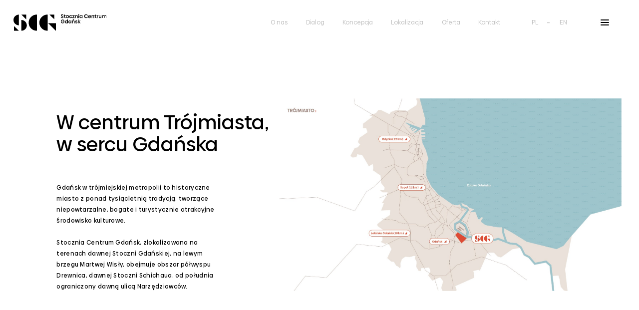

--- FILE ---
content_type: text/html; charset=UTF-8
request_url: https://scg.pl/lokalizacja/
body_size: 8871
content:

<!DOCTYPE html>
<html lang="pl-PL">
<head>
    <meta charset="UTF-8">
    <meta http-equiv="X-UA-Compatible" content="IE=edge">
    <meta name="viewport" content="width=device-width, initial-scale=1.0, maximum-scale=1.0, user-scalable=no">
    <title>Lokalizacja - Stocznia Centrum Gdańsk</title>
    <meta name="description" content="Stocznia Centrum Gdańsk to nowe serce miasta, w którym wolność jest stylem życia. To miejsce, gdzie na nowo patrzymy na miasto od strony wody, a historia łączy się z nowoczesnością.">
    <meta property="og:title" content="Stocznia Centrum Gdańsk">
    <meta property="og:description" content="Stocznia Centrum Gdańsk to nowe serce miasta, w którym wolność jest stylem życia. To miejsce, gdzie na nowo patrzymy na miasto od strony wody, a historia łączy się z nowoczesnością.">
    <meta property="og:url" content="https://scg.pl">
	<meta name="facebook-domain-verification" content="tzmj6aesu0nmaphiorfew43g45q3f3">
    <!--[if lt IE 9]>
        <script src="http://html5shiv.googlecode.com/svn/trunk/html5.js"></script>
    <![endif]-->
    <meta name='robots' content='index, follow, max-image-preview:large, max-snippet:-1, max-video-preview:-1' />
	<style>img:is([sizes="auto" i], [sizes^="auto," i]) { contain-intrinsic-size: 3000px 1500px }</style>
	<link rel="alternate" hreflang="en" href="https://scg.pl/en/location/" />
<link rel="alternate" hreflang="pl" href="https://scg.pl/lokalizacja/" />

<!-- Google Tag Manager for WordPress by gtm4wp.com -->
<script data-cfasync="false" data-pagespeed-no-defer>
	var gtm4wp_datalayer_name = "dataLayer";
	var dataLayer = dataLayer || [];
</script>
<!-- End Google Tag Manager for WordPress by gtm4wp.com -->
	<!-- This site is optimized with the Yoast SEO plugin v24.5 - https://yoast.com/wordpress/plugins/seo/ -->
	<link rel="canonical" href="https://scg.pl/lokalizacja/" />
	<meta property="og:locale" content="pl_PL" />
	<meta property="og:type" content="article" />
	<meta property="og:title" content="Lokalizacja - Stocznia Centrum Gdańsk" />
	<meta property="og:url" content="https://scg.pl/lokalizacja/" />
	<meta property="og:site_name" content="Stocznia Centrum Gdańsk" />
	<meta property="article:modified_time" content="2025-01-24T14:04:05+00:00" />
	<meta name="twitter:card" content="summary_large_image" />
	<script type="application/ld+json" class="yoast-schema-graph">{"@context":"https://schema.org","@graph":[{"@type":"WebPage","@id":"https://scg.pl/lokalizacja/","url":"https://scg.pl/lokalizacja/","name":"Lokalizacja - Stocznia Centrum Gdańsk","isPartOf":{"@id":"https://scg.pl/#website"},"datePublished":"2020-08-20T07:21:09+00:00","dateModified":"2025-01-24T14:04:05+00:00","breadcrumb":{"@id":"https://scg.pl/lokalizacja/#breadcrumb"},"inLanguage":"pl-PL","potentialAction":[{"@type":"ReadAction","target":["https://scg.pl/lokalizacja/"]}]},{"@type":"BreadcrumbList","@id":"https://scg.pl/lokalizacja/#breadcrumb","itemListElement":[{"@type":"ListItem","position":1,"name":"Strona główna","item":"https://scg.pl/"},{"@type":"ListItem","position":2,"name":"Lokalizacja"}]},{"@type":"WebSite","@id":"https://scg.pl/#website","url":"https://scg.pl/","name":"Stocznia Centrum Gdańsk","description":"Stocznia Centrum Gdańsk to nowe serce miasta, w którym wolność jest stylem życia. To miejsce, gdzie na nowo patrzymy na miasto od strony wody, a historia łączy się z nowoczesnością.","potentialAction":[{"@type":"SearchAction","target":{"@type":"EntryPoint","urlTemplate":"https://scg.pl/?s={search_term_string}"},"query-input":{"@type":"PropertyValueSpecification","valueRequired":true,"valueName":"search_term_string"}}],"inLanguage":"pl-PL"}]}</script>
	<!-- / Yoast SEO plugin. -->


<link rel='dns-prefetch' href='//cdn.jsdelivr.net' />
<link href='https://fonts.gstatic.com' crossorigin rel='preconnect' />
<style id='wp-emoji-styles-inline-css' type='text/css'>

	img.wp-smiley, img.emoji {
		display: inline !important;
		border: none !important;
		box-shadow: none !important;
		height: 1em !important;
		width: 1em !important;
		margin: 0 0.07em !important;
		vertical-align: -0.1em !important;
		background: none !important;
		padding: 0 !important;
	}
</style>
<link rel='stylesheet' id='wp-block-library-css' href='https://scg.pl/wp-includes/css/dist/block-library/style.min.css?ver=6.7.4' type='text/css' media='all' />
<style id='classic-theme-styles-inline-css' type='text/css'>
/*! This file is auto-generated */
.wp-block-button__link{color:#fff;background-color:#32373c;border-radius:9999px;box-shadow:none;text-decoration:none;padding:calc(.667em + 2px) calc(1.333em + 2px);font-size:1.125em}.wp-block-file__button{background:#32373c;color:#fff;text-decoration:none}
</style>
<style id='global-styles-inline-css' type='text/css'>
:root{--wp--preset--aspect-ratio--square: 1;--wp--preset--aspect-ratio--4-3: 4/3;--wp--preset--aspect-ratio--3-4: 3/4;--wp--preset--aspect-ratio--3-2: 3/2;--wp--preset--aspect-ratio--2-3: 2/3;--wp--preset--aspect-ratio--16-9: 16/9;--wp--preset--aspect-ratio--9-16: 9/16;--wp--preset--color--black: #000000;--wp--preset--color--cyan-bluish-gray: #abb8c3;--wp--preset--color--white: #ffffff;--wp--preset--color--pale-pink: #f78da7;--wp--preset--color--vivid-red: #cf2e2e;--wp--preset--color--luminous-vivid-orange: #ff6900;--wp--preset--color--luminous-vivid-amber: #fcb900;--wp--preset--color--light-green-cyan: #7bdcb5;--wp--preset--color--vivid-green-cyan: #00d084;--wp--preset--color--pale-cyan-blue: #8ed1fc;--wp--preset--color--vivid-cyan-blue: #0693e3;--wp--preset--color--vivid-purple: #9b51e0;--wp--preset--gradient--vivid-cyan-blue-to-vivid-purple: linear-gradient(135deg,rgba(6,147,227,1) 0%,rgb(155,81,224) 100%);--wp--preset--gradient--light-green-cyan-to-vivid-green-cyan: linear-gradient(135deg,rgb(122,220,180) 0%,rgb(0,208,130) 100%);--wp--preset--gradient--luminous-vivid-amber-to-luminous-vivid-orange: linear-gradient(135deg,rgba(252,185,0,1) 0%,rgba(255,105,0,1) 100%);--wp--preset--gradient--luminous-vivid-orange-to-vivid-red: linear-gradient(135deg,rgba(255,105,0,1) 0%,rgb(207,46,46) 100%);--wp--preset--gradient--very-light-gray-to-cyan-bluish-gray: linear-gradient(135deg,rgb(238,238,238) 0%,rgb(169,184,195) 100%);--wp--preset--gradient--cool-to-warm-spectrum: linear-gradient(135deg,rgb(74,234,220) 0%,rgb(151,120,209) 20%,rgb(207,42,186) 40%,rgb(238,44,130) 60%,rgb(251,105,98) 80%,rgb(254,248,76) 100%);--wp--preset--gradient--blush-light-purple: linear-gradient(135deg,rgb(255,206,236) 0%,rgb(152,150,240) 100%);--wp--preset--gradient--blush-bordeaux: linear-gradient(135deg,rgb(254,205,165) 0%,rgb(254,45,45) 50%,rgb(107,0,62) 100%);--wp--preset--gradient--luminous-dusk: linear-gradient(135deg,rgb(255,203,112) 0%,rgb(199,81,192) 50%,rgb(65,88,208) 100%);--wp--preset--gradient--pale-ocean: linear-gradient(135deg,rgb(255,245,203) 0%,rgb(182,227,212) 50%,rgb(51,167,181) 100%);--wp--preset--gradient--electric-grass: linear-gradient(135deg,rgb(202,248,128) 0%,rgb(113,206,126) 100%);--wp--preset--gradient--midnight: linear-gradient(135deg,rgb(2,3,129) 0%,rgb(40,116,252) 100%);--wp--preset--font-size--small: 13px;--wp--preset--font-size--medium: 20px;--wp--preset--font-size--large: 36px;--wp--preset--font-size--x-large: 42px;--wp--preset--spacing--20: 0.44rem;--wp--preset--spacing--30: 0.67rem;--wp--preset--spacing--40: 1rem;--wp--preset--spacing--50: 1.5rem;--wp--preset--spacing--60: 2.25rem;--wp--preset--spacing--70: 3.38rem;--wp--preset--spacing--80: 5.06rem;--wp--preset--shadow--natural: 6px 6px 9px rgba(0, 0, 0, 0.2);--wp--preset--shadow--deep: 12px 12px 50px rgba(0, 0, 0, 0.4);--wp--preset--shadow--sharp: 6px 6px 0px rgba(0, 0, 0, 0.2);--wp--preset--shadow--outlined: 6px 6px 0px -3px rgba(255, 255, 255, 1), 6px 6px rgba(0, 0, 0, 1);--wp--preset--shadow--crisp: 6px 6px 0px rgba(0, 0, 0, 1);}:where(.is-layout-flex){gap: 0.5em;}:where(.is-layout-grid){gap: 0.5em;}body .is-layout-flex{display: flex;}.is-layout-flex{flex-wrap: wrap;align-items: center;}.is-layout-flex > :is(*, div){margin: 0;}body .is-layout-grid{display: grid;}.is-layout-grid > :is(*, div){margin: 0;}:where(.wp-block-columns.is-layout-flex){gap: 2em;}:where(.wp-block-columns.is-layout-grid){gap: 2em;}:where(.wp-block-post-template.is-layout-flex){gap: 1.25em;}:where(.wp-block-post-template.is-layout-grid){gap: 1.25em;}.has-black-color{color: var(--wp--preset--color--black) !important;}.has-cyan-bluish-gray-color{color: var(--wp--preset--color--cyan-bluish-gray) !important;}.has-white-color{color: var(--wp--preset--color--white) !important;}.has-pale-pink-color{color: var(--wp--preset--color--pale-pink) !important;}.has-vivid-red-color{color: var(--wp--preset--color--vivid-red) !important;}.has-luminous-vivid-orange-color{color: var(--wp--preset--color--luminous-vivid-orange) !important;}.has-luminous-vivid-amber-color{color: var(--wp--preset--color--luminous-vivid-amber) !important;}.has-light-green-cyan-color{color: var(--wp--preset--color--light-green-cyan) !important;}.has-vivid-green-cyan-color{color: var(--wp--preset--color--vivid-green-cyan) !important;}.has-pale-cyan-blue-color{color: var(--wp--preset--color--pale-cyan-blue) !important;}.has-vivid-cyan-blue-color{color: var(--wp--preset--color--vivid-cyan-blue) !important;}.has-vivid-purple-color{color: var(--wp--preset--color--vivid-purple) !important;}.has-black-background-color{background-color: var(--wp--preset--color--black) !important;}.has-cyan-bluish-gray-background-color{background-color: var(--wp--preset--color--cyan-bluish-gray) !important;}.has-white-background-color{background-color: var(--wp--preset--color--white) !important;}.has-pale-pink-background-color{background-color: var(--wp--preset--color--pale-pink) !important;}.has-vivid-red-background-color{background-color: var(--wp--preset--color--vivid-red) !important;}.has-luminous-vivid-orange-background-color{background-color: var(--wp--preset--color--luminous-vivid-orange) !important;}.has-luminous-vivid-amber-background-color{background-color: var(--wp--preset--color--luminous-vivid-amber) !important;}.has-light-green-cyan-background-color{background-color: var(--wp--preset--color--light-green-cyan) !important;}.has-vivid-green-cyan-background-color{background-color: var(--wp--preset--color--vivid-green-cyan) !important;}.has-pale-cyan-blue-background-color{background-color: var(--wp--preset--color--pale-cyan-blue) !important;}.has-vivid-cyan-blue-background-color{background-color: var(--wp--preset--color--vivid-cyan-blue) !important;}.has-vivid-purple-background-color{background-color: var(--wp--preset--color--vivid-purple) !important;}.has-black-border-color{border-color: var(--wp--preset--color--black) !important;}.has-cyan-bluish-gray-border-color{border-color: var(--wp--preset--color--cyan-bluish-gray) !important;}.has-white-border-color{border-color: var(--wp--preset--color--white) !important;}.has-pale-pink-border-color{border-color: var(--wp--preset--color--pale-pink) !important;}.has-vivid-red-border-color{border-color: var(--wp--preset--color--vivid-red) !important;}.has-luminous-vivid-orange-border-color{border-color: var(--wp--preset--color--luminous-vivid-orange) !important;}.has-luminous-vivid-amber-border-color{border-color: var(--wp--preset--color--luminous-vivid-amber) !important;}.has-light-green-cyan-border-color{border-color: var(--wp--preset--color--light-green-cyan) !important;}.has-vivid-green-cyan-border-color{border-color: var(--wp--preset--color--vivid-green-cyan) !important;}.has-pale-cyan-blue-border-color{border-color: var(--wp--preset--color--pale-cyan-blue) !important;}.has-vivid-cyan-blue-border-color{border-color: var(--wp--preset--color--vivid-cyan-blue) !important;}.has-vivid-purple-border-color{border-color: var(--wp--preset--color--vivid-purple) !important;}.has-vivid-cyan-blue-to-vivid-purple-gradient-background{background: var(--wp--preset--gradient--vivid-cyan-blue-to-vivid-purple) !important;}.has-light-green-cyan-to-vivid-green-cyan-gradient-background{background: var(--wp--preset--gradient--light-green-cyan-to-vivid-green-cyan) !important;}.has-luminous-vivid-amber-to-luminous-vivid-orange-gradient-background{background: var(--wp--preset--gradient--luminous-vivid-amber-to-luminous-vivid-orange) !important;}.has-luminous-vivid-orange-to-vivid-red-gradient-background{background: var(--wp--preset--gradient--luminous-vivid-orange-to-vivid-red) !important;}.has-very-light-gray-to-cyan-bluish-gray-gradient-background{background: var(--wp--preset--gradient--very-light-gray-to-cyan-bluish-gray) !important;}.has-cool-to-warm-spectrum-gradient-background{background: var(--wp--preset--gradient--cool-to-warm-spectrum) !important;}.has-blush-light-purple-gradient-background{background: var(--wp--preset--gradient--blush-light-purple) !important;}.has-blush-bordeaux-gradient-background{background: var(--wp--preset--gradient--blush-bordeaux) !important;}.has-luminous-dusk-gradient-background{background: var(--wp--preset--gradient--luminous-dusk) !important;}.has-pale-ocean-gradient-background{background: var(--wp--preset--gradient--pale-ocean) !important;}.has-electric-grass-gradient-background{background: var(--wp--preset--gradient--electric-grass) !important;}.has-midnight-gradient-background{background: var(--wp--preset--gradient--midnight) !important;}.has-small-font-size{font-size: var(--wp--preset--font-size--small) !important;}.has-medium-font-size{font-size: var(--wp--preset--font-size--medium) !important;}.has-large-font-size{font-size: var(--wp--preset--font-size--large) !important;}.has-x-large-font-size{font-size: var(--wp--preset--font-size--x-large) !important;}
:where(.wp-block-post-template.is-layout-flex){gap: 1.25em;}:where(.wp-block-post-template.is-layout-grid){gap: 1.25em;}
:where(.wp-block-columns.is-layout-flex){gap: 2em;}:where(.wp-block-columns.is-layout-grid){gap: 2em;}
:root :where(.wp-block-pullquote){font-size: 1.5em;line-height: 1.6;}
</style>
<link data-minify="1" rel='stylesheet' id='contact-form-7-css' href='https://scg.pl/wp-content/cache/min/1/wp-content/plugins/contact-form-7/includes/css/styles-3b63c78bc20bd880c2c2d91b53f4ab2d.css' type='text/css' media='all' />
<link rel='stylesheet' id='global-css' href='https://scg.pl/wp-content/themes/scg/assets/css/style.min.css?ver=1768978175' type='text/css' media='all' />
<link rel='stylesheet' id='fancybox-css' href='https://cdn.jsdelivr.net/gh/fancyapps/fancybox@3.5.7/dist/jquery.fancybox.min.css?ver=1768978175' type='text/css' media='all' />
<link rel='stylesheet' id='theme-style-css' href='https://scg.pl/wp-content/themes/scg/style.css?ver=6.7.4' type='text/css' media='all' />
<script type="text/javascript" src="https://scg.pl/wp-content/themes/scg/assets/js/jquery.js?ver=6.7.4" id="jquery-js"></script>
<script type="text/javascript" src="https://scg.pl/wp-content/themes/scg/assets/js/slick.min.js?ver=6.7.4" id="slick-js"></script>
<script type="text/javascript" src="https://cdn.jsdelivr.net/gh/fancyapps/fancybox@3.5.7/dist/jquery.fancybox.min.js?ver=6.7.4" id="fancybox-js"></script>
<script type="text/javascript" src="https://scg.pl/wp-content/themes/scg/assets/js/jquery.waypoints.min.js?ver=6.7.4" id="waypoints-js"></script>
<link rel="https://api.w.org/" href="https://scg.pl/wp-json/" /><link rel="alternate" title="JSON" type="application/json" href="https://scg.pl/wp-json/wp/v2/pages/17" /><link rel="EditURI" type="application/rsd+xml" title="RSD" href="https://scg.pl/xmlrpc.php?rsd" />
<link rel='shortlink' href='https://scg.pl/?p=17' />
<link rel="alternate" title="oEmbed (JSON)" type="application/json+oembed" href="https://scg.pl/wp-json/oembed/1.0/embed?url=https%3A%2F%2Fscg.pl%2Flokalizacja%2F" />
<link rel="alternate" title="oEmbed (XML)" type="text/xml+oembed" href="https://scg.pl/wp-json/oembed/1.0/embed?url=https%3A%2F%2Fscg.pl%2Flokalizacja%2F&#038;format=xml" />
<meta name="generator" content="WPML ver:4.4.8 stt:1,40;" />

<link data-minify="1" rel='stylesheet' id='2827-css'  href='https://scg.pl/wp-content/cache/min/1/wp-content/uploads/winp-css-js/2827-a88316359a3369094ddb028b0572ffa5.css' type='text/css' media='all' />

<!-- Google Tag Manager for WordPress by gtm4wp.com -->
<!-- GTM Container placement set to footer -->
<script data-cfasync="false" data-pagespeed-no-defer>
	var dataLayer_content = {"pagePostType":"page","pagePostType2":"single-page","pagePostAuthor":"admin"};
	dataLayer.push( dataLayer_content );
</script>
<script data-cfasync="false">
(function(w,d,s,l,i){w[l]=w[l]||[];w[l].push({'gtm.start':
new Date().getTime(),event:'gtm.js'});var f=d.getElementsByTagName(s)[0],
j=d.createElement(s),dl=l!='dataLayer'?'&l='+l:'';j.async=true;j.src=
'//www.googletagmanager.com/gtm.js?id='+i+dl;f.parentNode.insertBefore(j,f);
})(window,document,'script','dataLayer','GTM-KP56VW8');
</script>
<!-- End Google Tag Manager for WordPress by gtm4wp.com --><link rel="apple-touch-icon" sizes="180x180" href="/scg.pl/wp-content/uploads/fbrfg/apple-touch-icon.png">
<link rel="icon" type="image/png" sizes="32x32" href="/scg.pl/wp-content/uploads/fbrfg/favicon-32x32.png">
<link rel="icon" type="image/png" sizes="16x16" href="/scg.pl/wp-content/uploads/fbrfg/favicon-16x16.png">
<link rel="manifest" href="/scg.pl/wp-content/uploads/fbrfg/site.webmanifest">
<link rel="mask-icon" href="/scg.pl/wp-content/uploads/fbrfg/safari-pinned-tab.svg" color="#dc4b34">
<link rel="shortcut icon" href="/scg.pl/wp-content/uploads/fbrfg/favicon.ico">
<meta name="msapplication-TileColor" content="#ffffff">
<meta name="msapplication-config" content="/scg.pl/wp-content/uploads/fbrfg/browserconfig.xml">
<meta name="theme-color" content="#ffffff">		<style type="text/css" id="wp-custom-css">
			header.header.active .logo img {
	filter: invert();
}
@media(min-width: 768px) {
	.section-5 .row .col p {
		max-width: 33.56vw;
		margin-top: -1vw;
	}
	.section-location:nth-child(even) .image:after {
left: calc(88.54167vw - 1.04167vw);
}
}

@media(max-width: 600px) {
	.home-slider .image {
		position: relative;
	}
	.home-slider .image .text {
		padding: 10px;
		margin: 0;
		bottom: 0;
		left: 0;
		height: auto;
		top: auto;
		width: 100%;
		height: 77px;
		position: absolute;
	}
	.home-slider .image .text h1 {
		margin-bottom: 5px;
	}
	.offer-table .table .table-item .center .button .btn {
		margin-right: 0px;
width: 100%;
margin-top: 5px;
	}
}

@media(max-width: 768px) {
	.date-section-3 .image {
		width: 100%;
	}
		footer.footer .row .col input[type=checkbox]:before, footer.footer .row .col input[type=checkbox]:checked:after {
			width: 12px;
			height: 12px;
			top: 0;
			left: -20px;
	}
	footer.footer .row .col input[type=checkbox] {
			margin: 0;
	}
	footer.footer .row .col label {
			padding-left: 20px;
	}
}

footer.footer .row .col form .wpcf7-not-valid-tip {
    display: none !important;
}
footer.footer .row .col form {
    flex-wrap: wrap;
}
footer.footer .row .col form .wpcf7-response-output {
    color: #fff;
    border: none;
    margin: -15px 0 0 0;
    padding: 5px 10px;
    font-size: 12px;
    width: 100%;
}
footer.footer .row .col form span.wpcf7-list-item {
    margin: 0;
}

@media(max-width: 350px) {
	footer.footer .row .col .br {
		display: block;
		height: 0;
		color: transparent;
	}
}

.wpcf7 form .wpcf7-response-output {
    margin: 20px 0;
    padding: 10px 15px;
    border: 1px solid #DC4B34 !important;
    color: #DC4B34 !important;
}		</style>
		<noscript><style id="rocket-lazyload-nojs-css">.rll-youtube-player, [data-lazy-src]{display:none !important;}</style></noscript>    <style>
        header.header ul li a.emphasize {color: #dc4b34;font-weight:bold;}
        header.header.active .hamburger span {
            height: 0.12625vw;
        }
        .page-template-about .date-section-1 .image img {
            width: auto;
        }
    </style>
    <!-- Facebook Pixel Code -->
        <script>
        !function(f,b,e,v,n,t,s)
        {if(f.fbq)return;n=f.fbq=function(){n.callMethod?
        n.callMethod.apply(n,arguments):n.queue.push(arguments)};
        if(!f._fbq)f._fbq=n;n.push=n;n.loaded=!0;n.version='2.0';
        n.queue=[];t=b.createElement(e);t.async=!0;
        t.src=v;s=b.getElementsByTagName(e)[0];
        s.parentNode.insertBefore(t,s)}(window, document,'script',
        'https://connect.facebook.net/en_US/fbevents.js');
        fbq('init', '2783900721710359');
        fbq('track', 'PageView');
        </script>
        <noscript><img height="1" width="1" style="display:none"
        src="https://www.facebook.com/tr?id=2783900721710359&ev=PageView&noscript=1"
        /></noscript>
    <!-- End Facebook Pixel Code -->

    <script src='https://api.mapbox.com/mapbox-gl-js/v1.12.0/mapbox-gl.js'></script>
    <link href='https://api.mapbox.com/mapbox-gl-js/v1.12.0/mapbox-gl.css' rel='stylesheet' />

</head>
<body class="page-template page-template-templates page-template-location page-template-templateslocation-php page page-id-17">


    <header class="header">
        <div>
            <a href="https://scg.pl" class="logo">
                <img src="data:image/svg+xml,%3Csvg%20xmlns='http://www.w3.org/2000/svg'%20viewBox='0%200%200%200'%3E%3C/svg%3E" class="hidden-xs" data-lazy-src="https://scg.pl/wp-content/themes/scg/assets/images/logo.svg" /><noscript><img src="https://scg.pl/wp-content/themes/scg/assets/images/logo.svg" class="hidden-xs" /></noscript>
                <img src="data:image/svg+xml,%3Csvg%20xmlns='http://www.w3.org/2000/svg'%20viewBox='0%200%200%200'%3E%3C/svg%3E" class="visible-xs" data-lazy-src="https://scg.pl/wp-content/themes/scg/assets/images/logo-mobile.svg" /><noscript><img src="https://scg.pl/wp-content/themes/scg/assets/images/logo-mobile.svg" class="visible-xs" /></noscript>
            </a>
        </div>
        <div>

            <!-- <ul id="menu-menu-1" class=""><li id="menu-item-29" class="menu-item menu-item-type-post_type menu-item-object-page menu-item-29"><a href="https://scg.pl/o-scg/">O SCG</a></li>
<li id="menu-item-26" class="menu-item menu-item-type-post_type menu-item-object-page menu-item-26"><a href="https://scg.pl/?page_id=15">Koncepcja (STARA)</a></li>
<li id="menu-item-2835" class="menu-item menu-item-type-post_type menu-item-object-page menu-item-2835"><a href="https://scg.pl/dialog/">Dialog</a></li>
<li id="menu-item-28" class="menu-item menu-item-type-post_type menu-item-object-page current-menu-item page_item page-item-17 current_page_item menu-item-28"><a href="https://scg.pl/lokalizacja/" aria-current="page">Lokalizacja</a></li>
<li id="menu-item-30" class="menu-item menu-item-type-post_type menu-item-object-page menu-item-30"><a href="https://scg.pl/oferta/">Oferta</a></li>
<li id="menu-item-27" class="menu-item menu-item-type-post_type menu-item-object-page menu-item-27"><a href="https://scg.pl/kontakt/">Kontakt</a></li>
</ul> -->
            <ul>
                                                    <li><a href="https://scg.pl/o-scg">O nas</a></li>
				    <li><a href="https://scg.pl/dialog">Dialog</a></li>
                    <li><a href="https://scg.pl/koncepcja">Koncepcja</a></li>
                    <li><a href="https://scg.pl/lokalizacja">Lokalizacja</a></li>
                    <li><a href="https://scg.pl/oferta">Oferta</a></li>
                    <li><a href="https://scg.pl/kontakt">Kontakt</a></li>
                            </ul>
            <ul class="lang">
                <li><a href="/">PL</a></li>
                <li><a href="/en">EN</a></li>
            </ul>
            <a href="#" class="hamburger">
                <span></span><span></span><span></span>
            </a>
        </div>
    </header>

    <div class="main-menu">

        <ul>
                                        <li><a href="https://scg.pl">Home</a></li>
                <li><a href="https://scg.pl/o-scg">O nas</a></li>
			    <li><a href="https://scg.pl/dialog">Dialog</a></li>
                <li><a href="https://scg.pl/koncepcja">Koncepcja</a></li>
                <li><a href="https://scg.pl/lokalizacja">Lokalizacja</a></li>
                <li><a href="https://scg.pl/oferta">Oferta</a></li>
                <li><a href="https://scg.pl/kontakt">Kontakt</a></li>
                <li class="social"><a href="https://www.facebook.com/SCG.Gdansk" target="_blank">Facebook</a> <a href="https://www.instagram.com/scg.gdansk/" target="_blank">Instagram</a> <a href="https://pl.linkedin.com/company/scg-stocznia-centrum-gdansk/" target="_blank">LinkedIn</a></li>
                    </ul>

    </div>


    <div>
                        <div class="section-location"> 
                    <div class="text os-animation" data-os-animation="fadeInUp">
                        <h3>W centrum Trójmiasta, <br />
w sercu Gdańska </h3>
                        <p>Gdańsk w trójmiejskiej metropolii to historyczne miasto z ponad tysiącletnią tradycją, tworzące niepowtarzalne, bogate i turystycznie atrakcyjne środowisko kulturowe.</p>
<p>Stocznia Centrum Gdańsk, zlokalizowana na terenach dawnej Stoczni Gdańskiej, na lewym brzegu Martwej Wisły, obejmuje obszar półwyspu Drewnica, dawnej Stoczni Schichaua, od południa ograniczony dawną ulicą Narzędziowców.</p>
                    </div>
                    <div class="image os-animation" data-os-animation="fadeInUp" data-os-animation-delay="0.2s">
                        <img src="data:image/svg+xml,%3Csvg%20xmlns='http://www.w3.org/2000/svg'%20viewBox='0%200%200%200'%3E%3C/svg%3E" data-lazy-src="https://scg.pl/wp-content/uploads/2021/04/2.jpg" /><noscript><img src="https://scg.pl/wp-content/uploads/2021/04/2.jpg" /></noscript>
                    </div>
                </div>                 <div class="section-location"> 
                    <div class="text os-animation" data-os-animation="fadeInUp">
                        <h3>W centrum <br />
Młodego Miasta</h3>
                        <p>Młode Miasto, położone na postoczniowym terenie, w sąsiedztwie Europejskiego Centrum Solidarności, to część miasta, gdzie na rewitalizowanym obszarze poprzemysłowym powstanie nowoczesna, wielofunkcyjna zabudowa miejska.</p>
                    </div>
                    <div class="image os-animation" data-os-animation="fadeInUp" data-os-animation-delay="0.2s">
                        <img src="data:image/svg+xml,%3Csvg%20xmlns='http://www.w3.org/2000/svg'%20viewBox='0%200%200%200'%3E%3C/svg%3E" data-lazy-src="https://scg.pl/wp-content/uploads/2021/04/3-1.jpg" /><noscript><img src="https://scg.pl/wp-content/uploads/2021/04/3-1.jpg" /></noscript>
                    </div>
                </div>     </div>
    
    <script>
        if ( $(window).width() > 767 ) {
            $('.section-location .image img').click( function(e) {
                e.preventDefault();
                $(this).parent().toggleClass('active');
            });
        }
    </script>

		<footer class="footer" id="kontakt">
			<div class="row">
				<div class="col">
					<p><a class="logo" href="https://scg.pl/"><img decoding="async" src="data:image/svg+xml,%3Csvg%20xmlns='http://www.w3.org/2000/svg'%20viewBox='0%200%200%200'%3E%3C/svg%3E" data-lazy-src="https://scg.pl/wp-content/uploads/2020/10/logo-white.svg" /><noscript><img decoding="async" src="https://scg.pl/wp-content/uploads/2020/10/logo-white.svg" /></noscript></a></p>
<p>&nbsp;</p>
				</div>
				<div class="col">
					<h4>POZNAJ NAS</h4>
<ul>
<li><a href="https://scg.pl/">O SCG</a></li>
<li><a href="https://scg.pl/koncepcja">Koncepcja</a></li>
<li><a href="https://scg.pl/lokalizacja">Lokalizacja</a></li>
<li><a href="https://scg.pl/oferta">Oferta</a></li>
<li><a href="https://scg.pl/kontakt">Kontakt</a></li>
</ul>
<ul>
<li><a href="#">Polityka prywatności</a></li>
</ul>
				</div>
				<div class="col">
					<h4>ZOSTAŃMY W KONTAKCIE</h4>
<ul>
<li>Stocznia Centrum Gdańsk SP. Z O.O.</li>
<li>Ul. Narzędziowców 15, 80–864 Gdańsk</li>
</ul>
<p><a href="mailto:office@scg.pl">office@scg.pl</a> <span class="br">|</span> <a href="tel:0048587682308">+48 58 768 23 08</a></p>
<p>Kontakt dla mediów: <a href="mailto:scg@personal-pr.pl">scg@personal-pr.pl</a><br />
<a class="btn" href="../scg/kontakt#napisz-do-nas">Napisz do nas</a></p>
				</div>
				<div class="col">
                    <h4>OBSERWUJ NAS</h4>
<ul>
<li><a href="https://www.facebook.com/SCG.Gdansk" target="_blank" rel="noopener"><u>FACEBOOK</u></a></li>
<li><a href="https://www.instagram.com/scg.gdansk/" target="_blank" rel="noopener"><u>INSTAGRAM</u></a></li>
<li><a href="https://pl.linkedin.com/company/scg-stocznia-centrum-gda%C5%84sk/" target="_blank" rel="noopener"><u>LINKEDIN</u></a></li>
</ul>
<ul>
<li>KRS: 0001210134   <span class="br">|   </span>NIP: 5833191073</li>
<li>REGON: 363281041</li>
</ul>
<p>Członek Polskiego Związku Firm Deweloperskich</p>
				</div>
			</div>
			<div class="row bottom">
				<div class="col">
					© 2021 SCG
				</div>
			</div>
		</footer>

		
<!-- GTM Container placement set to footer -->
<!-- Google Tag Manager (noscript) -->
				<noscript><iframe src="https://www.googletagmanager.com/ns.html?id=GTM-KP56VW8" height="0" width="0" style="display:none;visibility:hidden" aria-hidden="true"></iframe></noscript>
<!-- End Google Tag Manager (noscript) --><script type="text/javascript" src="https://scg.pl/wp-includes/js/dist/hooks.min.js?ver=4d63a3d491d11ffd8ac6" id="wp-hooks-js"></script>
<script type="text/javascript" src="https://scg.pl/wp-includes/js/dist/i18n.min.js?ver=5e580eb46a90c2b997e6" id="wp-i18n-js"></script>
<script type="text/javascript" id="wp-i18n-js-after">
/* <![CDATA[ */
wp.i18n.setLocaleData( { 'text direction\u0004ltr': [ 'ltr' ] } );
/* ]]> */
</script>
<script type="text/javascript" src="https://scg.pl/wp-content/plugins/contact-form-7/includes/swv/js/index.js?ver=6.0.4" id="swv-js"></script>
<script type="text/javascript" id="contact-form-7-js-translations">
/* <![CDATA[ */
( function( domain, translations ) {
	var localeData = translations.locale_data[ domain ] || translations.locale_data.messages;
	localeData[""].domain = domain;
	wp.i18n.setLocaleData( localeData, domain );
} )( "contact-form-7", {"translation-revision-date":"2024-02-05 07:59:38+0000","generator":"GlotPress\/4.0.1","domain":"messages","locale_data":{"messages":{"":{"domain":"messages","plural-forms":"nplurals=3; plural=(n == 1) ? 0 : ((n % 10 >= 2 && n % 10 <= 4 && (n % 100 < 12 || n % 100 > 14)) ? 1 : 2);","lang":"pl"},"Error:":["B\u0142\u0105d:"]}},"comment":{"reference":"includes\/js\/index.js"}} );
/* ]]> */
</script>
<script type="text/javascript" id="contact-form-7-js-before">
/* <![CDATA[ */
var wpcf7 = {
    "api": {
        "root": "https:\/\/scg.pl\/wp-json\/",
        "namespace": "contact-form-7\/v1"
    },
    "cached": 1
};
/* ]]> */
</script>
<script type="text/javascript" src="https://scg.pl/wp-content/plugins/contact-form-7/includes/js/index.js?ver=6.0.4" id="contact-form-7-js"></script>
<script type="text/javascript" src="https://scg.pl/wp-content/plugins/duracelltomi-google-tag-manager/dist/js/gtm4wp-contact-form-7-tracker.js?ver=1.20.3" id="gtm4wp-contact-form-7-tracker-js"></script>
<script type="text/javascript" src="https://scg.pl/wp-content/plugins/duracelltomi-google-tag-manager/dist/js/gtm4wp-form-move-tracker.js?ver=1.20.3" id="gtm4wp-form-move-tracker-js"></script>
<script type="text/javascript" src="https://scg.pl/wp-content/themes/scg/assets/js/functions.js?ver=1768978175" id="functions-js"></script>
<script>window.lazyLoadOptions={elements_selector:"img[data-lazy-src],.rocket-lazyload,iframe[data-lazy-src]",data_src:"lazy-src",data_srcset:"lazy-srcset",data_sizes:"lazy-sizes",class_loading:"lazyloading",class_loaded:"lazyloaded",threshold:300,callback_loaded:function(element){if(element.tagName==="IFRAME"&&element.dataset.rocketLazyload=="fitvidscompatible"){if(element.classList.contains("lazyloaded")){if(typeof window.jQuery!="undefined"){if(jQuery.fn.fitVids){jQuery(element).parent().fitVids()}}}}}};window.addEventListener('LazyLoad::Initialized',function(e){var lazyLoadInstance=e.detail.instance;if(window.MutationObserver){var observer=new MutationObserver(function(mutations){var image_count=0;var iframe_count=0;var rocketlazy_count=0;mutations.forEach(function(mutation){for(i=0;i<mutation.addedNodes.length;i++){if(typeof mutation.addedNodes[i].getElementsByTagName!=='function'){return}
if(typeof mutation.addedNodes[i].getElementsByClassName!=='function'){return}
images=mutation.addedNodes[i].getElementsByTagName('img');is_image=mutation.addedNodes[i].tagName=="IMG";iframes=mutation.addedNodes[i].getElementsByTagName('iframe');is_iframe=mutation.addedNodes[i].tagName=="IFRAME";rocket_lazy=mutation.addedNodes[i].getElementsByClassName('rocket-lazyload');image_count+=images.length;iframe_count+=iframes.length;rocketlazy_count+=rocket_lazy.length;if(is_image){image_count+=1}
if(is_iframe){iframe_count+=1}}});if(image_count>0||iframe_count>0||rocketlazy_count>0){lazyLoadInstance.update()}});var b=document.getElementsByTagName("body")[0];var config={childList:!0,subtree:!0};observer.observe(b,config)}},!1)</script><script data-no-minify="1" async src="https://scg.pl/wp-content/plugins/wp-rocket/assets/js/lazyload/16.1/lazyload.min.js"></script>
	</body>
</html>
<!-- This website is like a Rocket, isn't it? Performance optimized by WP Rocket. Learn more: https://wp-rocket.me - Debug: cached@1768978175 -->

--- FILE ---
content_type: text/css
request_url: https://scg.pl/wp-content/themes/scg/assets/css/style.min.css?ver=1768978175
body_size: 14412
content:
html,body,div,span,applet,object,iframe,h1,h2,h3,h4,h5,h6,p,blockquote,pre,a,abbr,acronym,address,big,cite,code,del,dfn,em,img,ins,kbd,q,s,samp,small,strike,strong,sub,sup,tt,var,b,u,i,center,dl,dt,dd,ol,ul,li,fieldset,form,label,legend,table,caption,tbody,tfoot,thead,tr,th,td,article,aside,canvas,details,embed,figure,figcaption,footer,header,hgroup,menu,nav,output,ruby,section,summary,time,mark,audio,video{margin:0;padding:0;border:0;font-size:100%;font:inherit;vertical-align:baseline}article,aside,details,figcaption,figure,footer,header,hgroup,menu,nav,section{display:block}body{line-height:1}ol,ul{list-style:none}blockquote,q{quotes:none}blockquote:before,blockquote:after,q:before,q:after{content:'';content:none}table{border-collapse:collapse;border-spacing:0}@font-face{font-family:"Biennale";src:url("../fonts/Biennale-Medium.ttf") format("truetype");font-display:fallback}@font-face{font-family:"Book";src:url("../fonts/Biennale-Book.ttf") format("truetype");font-display:fallback}@font-face{font-family:"Bold";src:url("../fonts/Biennale-Bold.ttf") format("truetype");font-display:fallback}@font-face{font-family:"Regular";src:url("../fonts/Biennale-Regular.ttf") format("truetype");font-display:fallback}*{-webkit-box-sizing:border-box;box-sizing:border-box}*:before,*:after{-webkit-box-sizing:border-box;box-sizing:border-box;content:'';display:none}::-moz-selection{background:#000;color:#fff}::selection{background:#000;color:#fff}:focus{outline:none !important}html,body{width:100%;max-width:100%;overflow-x:hidden;position:relative;-webkit-font-smoothing:antialiased;-moz-osx-font-smoothing:grayscale}body{margin:0 auto;width:100%;padding:0;color:#000;font-size:.9375vw;line-height:1.88;font-family:"Biennale"}a{-webkit-transition:0.4s ease;transition:0.4s ease;text-decoration:none;color:#fff}a:hover{color:red}strong{font-weight:600}ul{padding-left:20px}ul li{position:relative;list-style:square}.pull-right{float:right}.pull-left{float:left}.text-right{text-align:right !important}.text-center{text-align:center}.text-left{text-align:left !important}hr{border:none;border-top:1px solid #fff;margin:15px 0}input[type="text"],input[type="email"],input[type="password"],input[type="tel"],textarea,input[type="submit"]{border:none;background:rgba(237,237,237,0.5);color:#000;height:3.85417vw;line-height:1.77083vw;padding:1.04167vw 1.30208vw;font-size:.9375vw;font-family:"Biennale";width:100%;display:block;margin-bottom:2.34375vw}@media only screen and (max-width: 768px){input[type="text"],input[type="email"],input[type="password"],input[type="tel"],textarea,input[type="submit"]{height:36px;font-size:12px;padding:5px 10px;line-height:26px}}input[type="text"]:focus,input[type="email"]:focus,input[type="password"]:focus,input[type="tel"]:focus,textarea:focus,input[type="submit"]:focus{outline:none;-webkit-box-shadow:none;box-shadow:none;border-color:#DC4B34}textarea{height:21.875vw}input[type="submit"]{font-style:normal;color:#fff;letter-spacing:.11458vw}input[type="submit"]:hover{color:#DC4B34;border-color:#DC4B34}::-webkit-input-placeholder{color:black}:-ms-input-placeholder{color:black}::-ms-input-placeholder{color:black}::placeholder{color:black}.btn,input[type="submit"].btn{color:#000;background:transparent;border:1px solid #707070;padding:.78125vw 2.08333vw .78125vw;display:inline-block;vertical-align:middle;font-size:.83333vw;line-height:1.25vw;letter-spacing:.16667vw;font-family:"Biennale";-webkit-transition:none;transition:none;border-radius:27px;text-align:center;margin:0;text-transform:uppercase;cursor:pointer;width:auto;height:auto}.btn:hover,input[type="submit"].btn:hover{color:#DC4B34;border-color:#DC4B34;background:transparent;-webkit-transition:none;transition:none;cursor:pointer}@media only screen and (max-width: 768px){.btn,input[type="submit"].btn{padding:12px 14px 12px 14px;font-size:13px;border-width:1px}}img{margin:0;display:inline-block;vertical-align:middle;-webkit-user-select:none;-moz-user-select:none;-ms-user-select:none;user-select:none;max-width:100%;height:auto}.container{width:100%;margin:0 auto;max-width:1460px;padding:0}@media only screen and (max-width: 768px){.container{max-width:100%;padding:0 15px}}.clearfix:after{clear:both;display:table}p{font-size:.9375vw;line-height:1.88;color:#000;letter-spacing:.02344vw}@media only screen and (max-width: 768px){p{font-size:12px}}h1{font-size:8.75vw;line-height:1;color:#000;font-family:"Bold"}@media only screen and (max-width: 768px){h1{font-size:30px}}h1 .subtitle{font-size:1.5625vw;letter-spacing:.10938vw;line-height:1.33;display:block;font-family:"Book";margin-bottom:1.5625vw;text-transform:uppercase}@media only screen and (max-width: 768px){h1 .subtitle{font-size:20px;margin-bottom:15px}}h2{font-size:3.125vw;line-height:1.1;color:#000}@media only screen and (max-width: 768px){h2{font-size:24px}}h2 .subtitle{font-size:1.5625vw;letter-spacing:.10938vw;line-height:1.33;display:block;font-family:"Book";margin-bottom:1.5625vw;text-transform:uppercase}@media only screen and (max-width: 768px){h2 .subtitle{font-size:20px;margin-bottom:15px}}h3{font-size:3.125vw;line-height:1.1;color:#000}@media only screen and (max-width: 768px){h3{font-size:20px}}h4{font-size:.83333vw;line-height:2.1;color:#000;letter-spacing:.16667vw}h5{font-size:.83333vw;line-height:2.1;color:#000;letter-spacing:.16667vw}.hidden{display:none}.no-margin{margin:0}.os-animation{opacity:0}.os-animation.animated{opacity:1}.row{display:-webkit-box;display:-ms-flexbox;display:flex}@media only screen and (max-width: 768px){.row{-ms-flex-wrap:wrap;flex-wrap:wrap}}@media only screen and (max-width: 768px){.hidden-xs{display:none}}.visible-xs{display:none}@media only screen and (max-width: 768px){.visible-xs{display:inline-block}}.lity-iframe .lity-container,.lity-youtube .lity-container,.lity-vimeo .lity-container,.lity-facebookvideo .lity-container,.lity-googlemaps .lity-container{max-width:96% !important}.lity-iframe-container iframe{background:transparent !important}.slick-slider{position:relative;display:block;-webkit-box-sizing:border-box;box-sizing:border-box;-webkit-touch-callout:none;-webkit-user-select:none;-moz-user-select:none;-ms-user-select:none;user-select:none;-ms-touch-action:pan-y;touch-action:pan-y;-webkit-tap-highlight-color:transparent}.slick-list{position:relative;overflow:hidden;display:block;margin:0;padding:0}.slick-list:focus{outline:none}.slick-list.dragging{cursor:pointer;cursor:hand}.slick-slider .slick-track,.slick-slider .slick-list{-webkit-transform:translate3d(0, 0, 0);transform:translate3d(0, 0, 0)}.slick-track{position:relative;left:0;top:0;display:block;margin-left:auto;margin-right:auto}.slick-track:before,.slick-track:after{content:"";display:table}.slick-track:after{clear:both}.slick-loading .slick-track{visibility:hidden}.slick-slide{float:left;height:100%;min-height:1px;display:none}[dir="rtl"] .slick-slide{float:right}.slick-slide img{display:block}.slick-slide.slick-loading img{display:none}.slick-slide.dragging img{pointer-events:none}.slick-initialized .slick-slide{display:block}.slick-loading .slick-slide{visibility:hidden}.slick-vertical .slick-slide{display:block;height:auto;border:1px solid transparent}.slick-arrow.slick-hidden{display:none}/*!
 * animate.css -https://daneden.github.io/animate.css/
 * Version - 3.7.2
 * Licensed under the MIT license - http://opensource.org/licenses/MIT
 *
 * Copyright (c) 2019 Daniel Eden
 */@-webkit-keyframes bounce{from,20%,53%,80%,to{-webkit-animation-timing-function:cubic-bezier(0.215, 0.61, 0.355, 1);animation-timing-function:cubic-bezier(0.215, 0.61, 0.355, 1);-webkit-transform:translate3d(0, 0, 0);transform:translate3d(0, 0, 0)}40%,43%{-webkit-animation-timing-function:cubic-bezier(0.755, 0.05, 0.855, 0.06);animation-timing-function:cubic-bezier(0.755, 0.05, 0.855, 0.06);-webkit-transform:translate3d(0, -30px, 0);transform:translate3d(0, -30px, 0)}70%{-webkit-animation-timing-function:cubic-bezier(0.755, 0.05, 0.855, 0.06);animation-timing-function:cubic-bezier(0.755, 0.05, 0.855, 0.06);-webkit-transform:translate3d(0, -15px, 0);transform:translate3d(0, -15px, 0)}90%{-webkit-transform:translate3d(0, -4px, 0);transform:translate3d(0, -4px, 0)}}@keyframes bounce{from,20%,53%,80%,to{-webkit-animation-timing-function:cubic-bezier(0.215, 0.61, 0.355, 1);animation-timing-function:cubic-bezier(0.215, 0.61, 0.355, 1);-webkit-transform:translate3d(0, 0, 0);transform:translate3d(0, 0, 0)}40%,43%{-webkit-animation-timing-function:cubic-bezier(0.755, 0.05, 0.855, 0.06);animation-timing-function:cubic-bezier(0.755, 0.05, 0.855, 0.06);-webkit-transform:translate3d(0, -30px, 0);transform:translate3d(0, -30px, 0)}70%{-webkit-animation-timing-function:cubic-bezier(0.755, 0.05, 0.855, 0.06);animation-timing-function:cubic-bezier(0.755, 0.05, 0.855, 0.06);-webkit-transform:translate3d(0, -15px, 0);transform:translate3d(0, -15px, 0)}90%{-webkit-transform:translate3d(0, -4px, 0);transform:translate3d(0, -4px, 0)}}.bounce{-webkit-animation-name:bounce;animation-name:bounce;-webkit-transform-origin:center bottom;transform-origin:center bottom}@-webkit-keyframes flash{from,50%,to{opacity:1}25%,75%{opacity:0}}@keyframes flash{from,50%,to{opacity:1}25%,75%{opacity:0}}.flash{-webkit-animation-name:flash;animation-name:flash}@-webkit-keyframes pulse{from{-webkit-transform:scale3d(1, 1, 1);transform:scale3d(1, 1, 1)}50%{-webkit-transform:scale3d(1.05, 1.05, 1.05);transform:scale3d(1.05, 1.05, 1.05)}to{-webkit-transform:scale3d(1, 1, 1);transform:scale3d(1, 1, 1)}}@keyframes pulse{from{-webkit-transform:scale3d(1, 1, 1);transform:scale3d(1, 1, 1)}50%{-webkit-transform:scale3d(1.05, 1.05, 1.05);transform:scale3d(1.05, 1.05, 1.05)}to{-webkit-transform:scale3d(1, 1, 1);transform:scale3d(1, 1, 1)}}.pulse{-webkit-animation-name:pulse;animation-name:pulse}@-webkit-keyframes rubberBand{from{-webkit-transform:scale3d(1, 1, 1);transform:scale3d(1, 1, 1)}30%{-webkit-transform:scale3d(1.25, 0.75, 1);transform:scale3d(1.25, 0.75, 1)}40%{-webkit-transform:scale3d(0.75, 1.25, 1);transform:scale3d(0.75, 1.25, 1)}50%{-webkit-transform:scale3d(1.15, 0.85, 1);transform:scale3d(1.15, 0.85, 1)}65%{-webkit-transform:scale3d(0.95, 1.05, 1);transform:scale3d(0.95, 1.05, 1)}75%{-webkit-transform:scale3d(1.05, 0.95, 1);transform:scale3d(1.05, 0.95, 1)}to{-webkit-transform:scale3d(1, 1, 1);transform:scale3d(1, 1, 1)}}@keyframes rubberBand{from{-webkit-transform:scale3d(1, 1, 1);transform:scale3d(1, 1, 1)}30%{-webkit-transform:scale3d(1.25, 0.75, 1);transform:scale3d(1.25, 0.75, 1)}40%{-webkit-transform:scale3d(0.75, 1.25, 1);transform:scale3d(0.75, 1.25, 1)}50%{-webkit-transform:scale3d(1.15, 0.85, 1);transform:scale3d(1.15, 0.85, 1)}65%{-webkit-transform:scale3d(0.95, 1.05, 1);transform:scale3d(0.95, 1.05, 1)}75%{-webkit-transform:scale3d(1.05, 0.95, 1);transform:scale3d(1.05, 0.95, 1)}to{-webkit-transform:scale3d(1, 1, 1);transform:scale3d(1, 1, 1)}}.rubberBand{-webkit-animation-name:rubberBand;animation-name:rubberBand}@-webkit-keyframes shake{from,to{-webkit-transform:translate3d(0, 0, 0);transform:translate3d(0, 0, 0)}10%,30%,50%,70%,90%{-webkit-transform:translate3d(-10px, 0, 0);transform:translate3d(-10px, 0, 0)}20%,40%,60%,80%{-webkit-transform:translate3d(10px, 0, 0);transform:translate3d(10px, 0, 0)}}@keyframes shake{from,to{-webkit-transform:translate3d(0, 0, 0);transform:translate3d(0, 0, 0)}10%,30%,50%,70%,90%{-webkit-transform:translate3d(-10px, 0, 0);transform:translate3d(-10px, 0, 0)}20%,40%,60%,80%{-webkit-transform:translate3d(10px, 0, 0);transform:translate3d(10px, 0, 0)}}.shake{-webkit-animation-name:shake;animation-name:shake}@-webkit-keyframes headShake{0%{-webkit-transform:translateX(0);transform:translateX(0)}6.5%{-webkit-transform:translateX(-6px) rotateY(-9deg);transform:translateX(-6px) rotateY(-9deg)}18.5%{-webkit-transform:translateX(5px) rotateY(7deg);transform:translateX(5px) rotateY(7deg)}31.5%{-webkit-transform:translateX(-3px) rotateY(-5deg);transform:translateX(-3px) rotateY(-5deg)}43.5%{-webkit-transform:translateX(2px) rotateY(3deg);transform:translateX(2px) rotateY(3deg)}50%{-webkit-transform:translateX(0);transform:translateX(0)}}@keyframes headShake{0%{-webkit-transform:translateX(0);transform:translateX(0)}6.5%{-webkit-transform:translateX(-6px) rotateY(-9deg);transform:translateX(-6px) rotateY(-9deg)}18.5%{-webkit-transform:translateX(5px) rotateY(7deg);transform:translateX(5px) rotateY(7deg)}31.5%{-webkit-transform:translateX(-3px) rotateY(-5deg);transform:translateX(-3px) rotateY(-5deg)}43.5%{-webkit-transform:translateX(2px) rotateY(3deg);transform:translateX(2px) rotateY(3deg)}50%{-webkit-transform:translateX(0);transform:translateX(0)}}.headShake{-webkit-animation-timing-function:ease-in-out;animation-timing-function:ease-in-out;-webkit-animation-name:headShake;animation-name:headShake}@-webkit-keyframes swing{20%{-webkit-transform:rotate3d(0, 0, 1, 15deg);transform:rotate3d(0, 0, 1, 15deg)}40%{-webkit-transform:rotate3d(0, 0, 1, -10deg);transform:rotate3d(0, 0, 1, -10deg)}60%{-webkit-transform:rotate3d(0, 0, 1, 5deg);transform:rotate3d(0, 0, 1, 5deg)}80%{-webkit-transform:rotate3d(0, 0, 1, -5deg);transform:rotate3d(0, 0, 1, -5deg)}to{-webkit-transform:rotate3d(0, 0, 1, 0deg);transform:rotate3d(0, 0, 1, 0deg)}}@keyframes swing{20%{-webkit-transform:rotate3d(0, 0, 1, 15deg);transform:rotate3d(0, 0, 1, 15deg)}40%{-webkit-transform:rotate3d(0, 0, 1, -10deg);transform:rotate3d(0, 0, 1, -10deg)}60%{-webkit-transform:rotate3d(0, 0, 1, 5deg);transform:rotate3d(0, 0, 1, 5deg)}80%{-webkit-transform:rotate3d(0, 0, 1, -5deg);transform:rotate3d(0, 0, 1, -5deg)}to{-webkit-transform:rotate3d(0, 0, 1, 0deg);transform:rotate3d(0, 0, 1, 0deg)}}.swing{-webkit-transform-origin:top center;transform-origin:top center;-webkit-animation-name:swing;animation-name:swing}@-webkit-keyframes tada{from{-webkit-transform:scale3d(1, 1, 1);transform:scale3d(1, 1, 1)}10%,20%{-webkit-transform:scale3d(0.9, 0.9, 0.9) rotate3d(0, 0, 1, -3deg);transform:scale3d(0.9, 0.9, 0.9) rotate3d(0, 0, 1, -3deg)}30%,50%,70%,90%{-webkit-transform:scale3d(1.1, 1.1, 1.1) rotate3d(0, 0, 1, 3deg);transform:scale3d(1.1, 1.1, 1.1) rotate3d(0, 0, 1, 3deg)}40%,60%,80%{-webkit-transform:scale3d(1.1, 1.1, 1.1) rotate3d(0, 0, 1, -3deg);transform:scale3d(1.1, 1.1, 1.1) rotate3d(0, 0, 1, -3deg)}to{-webkit-transform:scale3d(1, 1, 1);transform:scale3d(1, 1, 1)}}@keyframes tada{from{-webkit-transform:scale3d(1, 1, 1);transform:scale3d(1, 1, 1)}10%,20%{-webkit-transform:scale3d(0.9, 0.9, 0.9) rotate3d(0, 0, 1, -3deg);transform:scale3d(0.9, 0.9, 0.9) rotate3d(0, 0, 1, -3deg)}30%,50%,70%,90%{-webkit-transform:scale3d(1.1, 1.1, 1.1) rotate3d(0, 0, 1, 3deg);transform:scale3d(1.1, 1.1, 1.1) rotate3d(0, 0, 1, 3deg)}40%,60%,80%{-webkit-transform:scale3d(1.1, 1.1, 1.1) rotate3d(0, 0, 1, -3deg);transform:scale3d(1.1, 1.1, 1.1) rotate3d(0, 0, 1, -3deg)}to{-webkit-transform:scale3d(1, 1, 1);transform:scale3d(1, 1, 1)}}.tada{-webkit-animation-name:tada;animation-name:tada}@-webkit-keyframes wobble{from{-webkit-transform:translate3d(0, 0, 0);transform:translate3d(0, 0, 0)}15%{-webkit-transform:translate3d(-25%, 0, 0) rotate3d(0, 0, 1, -5deg);transform:translate3d(-25%, 0, 0) rotate3d(0, 0, 1, -5deg)}30%{-webkit-transform:translate3d(20%, 0, 0) rotate3d(0, 0, 1, 3deg);transform:translate3d(20%, 0, 0) rotate3d(0, 0, 1, 3deg)}45%{-webkit-transform:translate3d(-15%, 0, 0) rotate3d(0, 0, 1, -3deg);transform:translate3d(-15%, 0, 0) rotate3d(0, 0, 1, -3deg)}60%{-webkit-transform:translate3d(10%, 0, 0) rotate3d(0, 0, 1, 2deg);transform:translate3d(10%, 0, 0) rotate3d(0, 0, 1, 2deg)}75%{-webkit-transform:translate3d(-5%, 0, 0) rotate3d(0, 0, 1, -1deg);transform:translate3d(-5%, 0, 0) rotate3d(0, 0, 1, -1deg)}to{-webkit-transform:translate3d(0, 0, 0);transform:translate3d(0, 0, 0)}}@keyframes wobble{from{-webkit-transform:translate3d(0, 0, 0);transform:translate3d(0, 0, 0)}15%{-webkit-transform:translate3d(-25%, 0, 0) rotate3d(0, 0, 1, -5deg);transform:translate3d(-25%, 0, 0) rotate3d(0, 0, 1, -5deg)}30%{-webkit-transform:translate3d(20%, 0, 0) rotate3d(0, 0, 1, 3deg);transform:translate3d(20%, 0, 0) rotate3d(0, 0, 1, 3deg)}45%{-webkit-transform:translate3d(-15%, 0, 0) rotate3d(0, 0, 1, -3deg);transform:translate3d(-15%, 0, 0) rotate3d(0, 0, 1, -3deg)}60%{-webkit-transform:translate3d(10%, 0, 0) rotate3d(0, 0, 1, 2deg);transform:translate3d(10%, 0, 0) rotate3d(0, 0, 1, 2deg)}75%{-webkit-transform:translate3d(-5%, 0, 0) rotate3d(0, 0, 1, -1deg);transform:translate3d(-5%, 0, 0) rotate3d(0, 0, 1, -1deg)}to{-webkit-transform:translate3d(0, 0, 0);transform:translate3d(0, 0, 0)}}.wobble{-webkit-animation-name:wobble;animation-name:wobble}@-webkit-keyframes jello{from,11.1%,to{-webkit-transform:translate3d(0, 0, 0);transform:translate3d(0, 0, 0)}22.2%{-webkit-transform:skewX(-12.5deg) skewY(-12.5deg);transform:skewX(-12.5deg) skewY(-12.5deg)}33.3%{-webkit-transform:skewX(6.25deg) skewY(6.25deg);transform:skewX(6.25deg) skewY(6.25deg)}44.4%{-webkit-transform:skewX(-3.125deg) skewY(-3.125deg);transform:skewX(-3.125deg) skewY(-3.125deg)}55.5%{-webkit-transform:skewX(1.5625deg) skewY(1.5625deg);transform:skewX(1.5625deg) skewY(1.5625deg)}66.6%{-webkit-transform:skewX(-0.78125deg) skewY(-0.78125deg);transform:skewX(-0.78125deg) skewY(-0.78125deg)}77.7%{-webkit-transform:skewX(0.39062deg) skewY(0.39062deg);transform:skewX(0.39062deg) skewY(0.39062deg)}88.8%{-webkit-transform:skewX(-0.19531deg) skewY(-0.19531deg);transform:skewX(-0.19531deg) skewY(-0.19531deg)}}@keyframes jello{from,11.1%,to{-webkit-transform:translate3d(0, 0, 0);transform:translate3d(0, 0, 0)}22.2%{-webkit-transform:skewX(-12.5deg) skewY(-12.5deg);transform:skewX(-12.5deg) skewY(-12.5deg)}33.3%{-webkit-transform:skewX(6.25deg) skewY(6.25deg);transform:skewX(6.25deg) skewY(6.25deg)}44.4%{-webkit-transform:skewX(-3.125deg) skewY(-3.125deg);transform:skewX(-3.125deg) skewY(-3.125deg)}55.5%{-webkit-transform:skewX(1.5625deg) skewY(1.5625deg);transform:skewX(1.5625deg) skewY(1.5625deg)}66.6%{-webkit-transform:skewX(-0.78125deg) skewY(-0.78125deg);transform:skewX(-0.78125deg) skewY(-0.78125deg)}77.7%{-webkit-transform:skewX(0.39062deg) skewY(0.39062deg);transform:skewX(0.39062deg) skewY(0.39062deg)}88.8%{-webkit-transform:skewX(-0.19531deg) skewY(-0.19531deg);transform:skewX(-0.19531deg) skewY(-0.19531deg)}}.jello{-webkit-animation-name:jello;animation-name:jello;-webkit-transform-origin:center;transform-origin:center}@-webkit-keyframes heartBeat{0%{-webkit-transform:scale(1);transform:scale(1)}14%{-webkit-transform:scale(1.3);transform:scale(1.3)}28%{-webkit-transform:scale(1);transform:scale(1)}42%{-webkit-transform:scale(1.3);transform:scale(1.3)}70%{-webkit-transform:scale(1);transform:scale(1)}}@keyframes heartBeat{0%{-webkit-transform:scale(1);transform:scale(1)}14%{-webkit-transform:scale(1.3);transform:scale(1.3)}28%{-webkit-transform:scale(1);transform:scale(1)}42%{-webkit-transform:scale(1.3);transform:scale(1.3)}70%{-webkit-transform:scale(1);transform:scale(1)}}.heartBeat{-webkit-animation-name:heartBeat;animation-name:heartBeat;-webkit-animation-duration:1.3s;animation-duration:1.3s;-webkit-animation-timing-function:ease-in-out;animation-timing-function:ease-in-out}@-webkit-keyframes bounceIn{from,20%,40%,60%,80%,to{-webkit-animation-timing-function:cubic-bezier(0.215, 0.61, 0.355, 1);animation-timing-function:cubic-bezier(0.215, 0.61, 0.355, 1)}0%{opacity:0;-webkit-transform:scale3d(0.3, 0.3, 0.3);transform:scale3d(0.3, 0.3, 0.3)}20%{-webkit-transform:scale3d(1.1, 1.1, 1.1);transform:scale3d(1.1, 1.1, 1.1)}40%{-webkit-transform:scale3d(0.9, 0.9, 0.9);transform:scale3d(0.9, 0.9, 0.9)}60%{opacity:1;-webkit-transform:scale3d(1.03, 1.03, 1.03);transform:scale3d(1.03, 1.03, 1.03)}80%{-webkit-transform:scale3d(0.97, 0.97, 0.97);transform:scale3d(0.97, 0.97, 0.97)}to{opacity:1;-webkit-transform:scale3d(1, 1, 1);transform:scale3d(1, 1, 1)}}@keyframes bounceIn{from,20%,40%,60%,80%,to{-webkit-animation-timing-function:cubic-bezier(0.215, 0.61, 0.355, 1);animation-timing-function:cubic-bezier(0.215, 0.61, 0.355, 1)}0%{opacity:0;-webkit-transform:scale3d(0.3, 0.3, 0.3);transform:scale3d(0.3, 0.3, 0.3)}20%{-webkit-transform:scale3d(1.1, 1.1, 1.1);transform:scale3d(1.1, 1.1, 1.1)}40%{-webkit-transform:scale3d(0.9, 0.9, 0.9);transform:scale3d(0.9, 0.9, 0.9)}60%{opacity:1;-webkit-transform:scale3d(1.03, 1.03, 1.03);transform:scale3d(1.03, 1.03, 1.03)}80%{-webkit-transform:scale3d(0.97, 0.97, 0.97);transform:scale3d(0.97, 0.97, 0.97)}to{opacity:1;-webkit-transform:scale3d(1, 1, 1);transform:scale3d(1, 1, 1)}}.bounceIn{-webkit-animation-duration:0.75s;animation-duration:0.75s;-webkit-animation-name:bounceIn;animation-name:bounceIn}@-webkit-keyframes bounceInDown{from,60%,75%,90%,to{-webkit-animation-timing-function:cubic-bezier(0.215, 0.61, 0.355, 1);animation-timing-function:cubic-bezier(0.215, 0.61, 0.355, 1)}0%{opacity:0;-webkit-transform:translate3d(0, -3000px, 0);transform:translate3d(0, -3000px, 0)}60%{opacity:1;-webkit-transform:translate3d(0, 25px, 0);transform:translate3d(0, 25px, 0)}75%{-webkit-transform:translate3d(0, -10px, 0);transform:translate3d(0, -10px, 0)}90%{-webkit-transform:translate3d(0, 5px, 0);transform:translate3d(0, 5px, 0)}to{-webkit-transform:translate3d(0, 0, 0);transform:translate3d(0, 0, 0)}}@keyframes bounceInDown{from,60%,75%,90%,to{-webkit-animation-timing-function:cubic-bezier(0.215, 0.61, 0.355, 1);animation-timing-function:cubic-bezier(0.215, 0.61, 0.355, 1)}0%{opacity:0;-webkit-transform:translate3d(0, -3000px, 0);transform:translate3d(0, -3000px, 0)}60%{opacity:1;-webkit-transform:translate3d(0, 25px, 0);transform:translate3d(0, 25px, 0)}75%{-webkit-transform:translate3d(0, -10px, 0);transform:translate3d(0, -10px, 0)}90%{-webkit-transform:translate3d(0, 5px, 0);transform:translate3d(0, 5px, 0)}to{-webkit-transform:translate3d(0, 0, 0);transform:translate3d(0, 0, 0)}}.bounceInDown{-webkit-animation-name:bounceInDown;animation-name:bounceInDown}@-webkit-keyframes bounceInLeft{from,60%,75%,90%,to{-webkit-animation-timing-function:cubic-bezier(0.215, 0.61, 0.355, 1);animation-timing-function:cubic-bezier(0.215, 0.61, 0.355, 1)}0%{opacity:0;-webkit-transform:translate3d(-3000px, 0, 0);transform:translate3d(-3000px, 0, 0)}60%{opacity:1;-webkit-transform:translate3d(25px, 0, 0);transform:translate3d(25px, 0, 0)}75%{-webkit-transform:translate3d(-10px, 0, 0);transform:translate3d(-10px, 0, 0)}90%{-webkit-transform:translate3d(5px, 0, 0);transform:translate3d(5px, 0, 0)}to{-webkit-transform:translate3d(0, 0, 0);transform:translate3d(0, 0, 0)}}@keyframes bounceInLeft{from,60%,75%,90%,to{-webkit-animation-timing-function:cubic-bezier(0.215, 0.61, 0.355, 1);animation-timing-function:cubic-bezier(0.215, 0.61, 0.355, 1)}0%{opacity:0;-webkit-transform:translate3d(-3000px, 0, 0);transform:translate3d(-3000px, 0, 0)}60%{opacity:1;-webkit-transform:translate3d(25px, 0, 0);transform:translate3d(25px, 0, 0)}75%{-webkit-transform:translate3d(-10px, 0, 0);transform:translate3d(-10px, 0, 0)}90%{-webkit-transform:translate3d(5px, 0, 0);transform:translate3d(5px, 0, 0)}to{-webkit-transform:translate3d(0, 0, 0);transform:translate3d(0, 0, 0)}}.bounceInLeft{-webkit-animation-name:bounceInLeft;animation-name:bounceInLeft}@-webkit-keyframes bounceInRight{from,60%,75%,90%,to{-webkit-animation-timing-function:cubic-bezier(0.215, 0.61, 0.355, 1);animation-timing-function:cubic-bezier(0.215, 0.61, 0.355, 1)}from{opacity:0;-webkit-transform:translate3d(3000px, 0, 0);transform:translate3d(3000px, 0, 0)}60%{opacity:1;-webkit-transform:translate3d(-25px, 0, 0);transform:translate3d(-25px, 0, 0)}75%{-webkit-transform:translate3d(10px, 0, 0);transform:translate3d(10px, 0, 0)}90%{-webkit-transform:translate3d(-5px, 0, 0);transform:translate3d(-5px, 0, 0)}to{-webkit-transform:translate3d(0, 0, 0);transform:translate3d(0, 0, 0)}}@keyframes bounceInRight{from,60%,75%,90%,to{-webkit-animation-timing-function:cubic-bezier(0.215, 0.61, 0.355, 1);animation-timing-function:cubic-bezier(0.215, 0.61, 0.355, 1)}from{opacity:0;-webkit-transform:translate3d(3000px, 0, 0);transform:translate3d(3000px, 0, 0)}60%{opacity:1;-webkit-transform:translate3d(-25px, 0, 0);transform:translate3d(-25px, 0, 0)}75%{-webkit-transform:translate3d(10px, 0, 0);transform:translate3d(10px, 0, 0)}90%{-webkit-transform:translate3d(-5px, 0, 0);transform:translate3d(-5px, 0, 0)}to{-webkit-transform:translate3d(0, 0, 0);transform:translate3d(0, 0, 0)}}.bounceInRight{-webkit-animation-name:bounceInRight;animation-name:bounceInRight}@-webkit-keyframes bounceInUp{from,60%,75%,90%,to{-webkit-animation-timing-function:cubic-bezier(0.215, 0.61, 0.355, 1);animation-timing-function:cubic-bezier(0.215, 0.61, 0.355, 1)}from{opacity:0;-webkit-transform:translate3d(0, 3000px, 0);transform:translate3d(0, 3000px, 0)}60%{opacity:1;-webkit-transform:translate3d(0, -20px, 0);transform:translate3d(0, -20px, 0)}75%{-webkit-transform:translate3d(0, 10px, 0);transform:translate3d(0, 10px, 0)}90%{-webkit-transform:translate3d(0, -5px, 0);transform:translate3d(0, -5px, 0)}to{-webkit-transform:translate3d(0, 0, 0);transform:translate3d(0, 0, 0)}}@keyframes bounceInUp{from,60%,75%,90%,to{-webkit-animation-timing-function:cubic-bezier(0.215, 0.61, 0.355, 1);animation-timing-function:cubic-bezier(0.215, 0.61, 0.355, 1)}from{opacity:0;-webkit-transform:translate3d(0, 3000px, 0);transform:translate3d(0, 3000px, 0)}60%{opacity:1;-webkit-transform:translate3d(0, -20px, 0);transform:translate3d(0, -20px, 0)}75%{-webkit-transform:translate3d(0, 10px, 0);transform:translate3d(0, 10px, 0)}90%{-webkit-transform:translate3d(0, -5px, 0);transform:translate3d(0, -5px, 0)}to{-webkit-transform:translate3d(0, 0, 0);transform:translate3d(0, 0, 0)}}.bounceInUp{-webkit-animation-name:bounceInUp;animation-name:bounceInUp}@-webkit-keyframes bounceOut{20%{-webkit-transform:scale3d(0.9, 0.9, 0.9);transform:scale3d(0.9, 0.9, 0.9)}50%,55%{opacity:1;-webkit-transform:scale3d(1.1, 1.1, 1.1);transform:scale3d(1.1, 1.1, 1.1)}to{opacity:0;-webkit-transform:scale3d(0.3, 0.3, 0.3);transform:scale3d(0.3, 0.3, 0.3)}}@keyframes bounceOut{20%{-webkit-transform:scale3d(0.9, 0.9, 0.9);transform:scale3d(0.9, 0.9, 0.9)}50%,55%{opacity:1;-webkit-transform:scale3d(1.1, 1.1, 1.1);transform:scale3d(1.1, 1.1, 1.1)}to{opacity:0;-webkit-transform:scale3d(0.3, 0.3, 0.3);transform:scale3d(0.3, 0.3, 0.3)}}.bounceOut{-webkit-animation-duration:0.75s;animation-duration:0.75s;-webkit-animation-name:bounceOut;animation-name:bounceOut}@-webkit-keyframes bounceOutDown{20%{-webkit-transform:translate3d(0, 10px, 0);transform:translate3d(0, 10px, 0)}40%,45%{opacity:1;-webkit-transform:translate3d(0, -20px, 0);transform:translate3d(0, -20px, 0)}to{opacity:0;-webkit-transform:translate3d(0, 2000px, 0);transform:translate3d(0, 2000px, 0)}}@keyframes bounceOutDown{20%{-webkit-transform:translate3d(0, 10px, 0);transform:translate3d(0, 10px, 0)}40%,45%{opacity:1;-webkit-transform:translate3d(0, -20px, 0);transform:translate3d(0, -20px, 0)}to{opacity:0;-webkit-transform:translate3d(0, 2000px, 0);transform:translate3d(0, 2000px, 0)}}.bounceOutDown{-webkit-animation-name:bounceOutDown;animation-name:bounceOutDown}@-webkit-keyframes bounceOutLeft{20%{opacity:1;-webkit-transform:translate3d(20px, 0, 0);transform:translate3d(20px, 0, 0)}to{opacity:0;-webkit-transform:translate3d(-2000px, 0, 0);transform:translate3d(-2000px, 0, 0)}}@keyframes bounceOutLeft{20%{opacity:1;-webkit-transform:translate3d(20px, 0, 0);transform:translate3d(20px, 0, 0)}to{opacity:0;-webkit-transform:translate3d(-2000px, 0, 0);transform:translate3d(-2000px, 0, 0)}}.bounceOutLeft{-webkit-animation-name:bounceOutLeft;animation-name:bounceOutLeft}@-webkit-keyframes bounceOutRight{20%{opacity:1;-webkit-transform:translate3d(-20px, 0, 0);transform:translate3d(-20px, 0, 0)}to{opacity:0;-webkit-transform:translate3d(2000px, 0, 0);transform:translate3d(2000px, 0, 0)}}@keyframes bounceOutRight{20%{opacity:1;-webkit-transform:translate3d(-20px, 0, 0);transform:translate3d(-20px, 0, 0)}to{opacity:0;-webkit-transform:translate3d(2000px, 0, 0);transform:translate3d(2000px, 0, 0)}}.bounceOutRight{-webkit-animation-name:bounceOutRight;animation-name:bounceOutRight}@-webkit-keyframes bounceOutUp{20%{-webkit-transform:translate3d(0, -10px, 0);transform:translate3d(0, -10px, 0)}40%,45%{opacity:1;-webkit-transform:translate3d(0, 20px, 0);transform:translate3d(0, 20px, 0)}to{opacity:0;-webkit-transform:translate3d(0, -2000px, 0);transform:translate3d(0, -2000px, 0)}}@keyframes bounceOutUp{20%{-webkit-transform:translate3d(0, -10px, 0);transform:translate3d(0, -10px, 0)}40%,45%{opacity:1;-webkit-transform:translate3d(0, 20px, 0);transform:translate3d(0, 20px, 0)}to{opacity:0;-webkit-transform:translate3d(0, -2000px, 0);transform:translate3d(0, -2000px, 0)}}.bounceOutUp{-webkit-animation-name:bounceOutUp;animation-name:bounceOutUp}@-webkit-keyframes fadeIn{from{opacity:0}to{opacity:1}}@keyframes fadeIn{from{opacity:0}to{opacity:1}}.fadeIn{-webkit-animation-name:fadeIn;animation-name:fadeIn}@-webkit-keyframes fadeInDown{from{opacity:0;-webkit-transform:translate3d(0, -10px, 0);transform:translate3d(0, -10px, 0)}to{opacity:1;-webkit-transform:translate3d(0, 0, 0);transform:translate3d(0, 0, 0)}}@keyframes fadeInDown{from{opacity:0;-webkit-transform:translate3d(0, -10px, 0);transform:translate3d(0, -10px, 0)}to{opacity:1;-webkit-transform:translate3d(0, 0, 0);transform:translate3d(0, 0, 0)}}.fadeInDown{-webkit-animation-name:fadeInDown;animation-name:fadeInDown}@-webkit-keyframes fadeInDownBig{from{opacity:0;-webkit-transform:translate3d(0, -2000px, 0);transform:translate3d(0, -2000px, 0)}to{opacity:1;-webkit-transform:translate3d(0, 0, 0);transform:translate3d(0, 0, 0)}}@keyframes fadeInDownBig{from{opacity:0;-webkit-transform:translate3d(0, -2000px, 0);transform:translate3d(0, -2000px, 0)}to{opacity:1;-webkit-transform:translate3d(0, 0, 0);transform:translate3d(0, 0, 0)}}.fadeInDownBig{-webkit-animation-name:fadeInDownBig;animation-name:fadeInDownBig}@-webkit-keyframes fadeInLeft{from{opacity:0;-webkit-transform:translate3d(-10px, 0, 0);transform:translate3d(-10px, 0, 0)}to{opacity:1;-webkit-transform:translate3d(0, 0, 0);transform:translate3d(0, 0, 0)}}@keyframes fadeInLeft{from{opacity:0;-webkit-transform:translate3d(-10px, 0, 0);transform:translate3d(-10px, 0, 0)}to{opacity:1;-webkit-transform:translate3d(0, 0, 0);transform:translate3d(0, 0, 0)}}.fadeInLeft{-webkit-animation-name:fadeInLeft;animation-name:fadeInLeft}@-webkit-keyframes fadeInLeftBig{from{opacity:0;-webkit-transform:translate3d(-2000px, 0, 0);transform:translate3d(-2000px, 0, 0)}to{opacity:1;-webkit-transform:translate3d(0, 0, 0);transform:translate3d(0, 0, 0)}}@keyframes fadeInLeftBig{from{opacity:0;-webkit-transform:translate3d(-2000px, 0, 0);transform:translate3d(-2000px, 0, 0)}to{opacity:1;-webkit-transform:translate3d(0, 0, 0);transform:translate3d(0, 0, 0)}}.fadeInLeftBig{-webkit-animation-name:fadeInLeftBig;animation-name:fadeInLeftBig}@-webkit-keyframes fadeInRight{from{opacity:0;-webkit-transform:translate3d(20px, 0, 0);transform:translate3d(20px, 0, 0)}to{opacity:1;-webkit-transform:translate3d(0, 0, 0);transform:translate3d(0, 0, 0)}}@keyframes fadeInRight{from{opacity:0;-webkit-transform:translate3d(20px, 0, 0);transform:translate3d(20px, 0, 0)}to{opacity:1;-webkit-transform:translate3d(0, 0, 0);transform:translate3d(0, 0, 0)}}.fadeInRight{-webkit-animation-name:fadeInRight;animation-name:fadeInRight}@-webkit-keyframes fadeInRightBig{from{opacity:0;-webkit-transform:translate3d(2000px, 0, 0);transform:translate3d(2000px, 0, 0)}to{opacity:1;-webkit-transform:translate3d(0, 0, 0);transform:translate3d(0, 0, 0)}}@keyframes fadeInRightBig{from{opacity:0;-webkit-transform:translate3d(2000px, 0, 0);transform:translate3d(2000px, 0, 0)}to{opacity:1;-webkit-transform:translate3d(0, 0, 0);transform:translate3d(0, 0, 0)}}.fadeInRightBig{-webkit-animation-name:fadeInRightBig;animation-name:fadeInRightBig}@-webkit-keyframes fadeInUp{from{opacity:0;-webkit-transform:translate3d(0, 20px, 0);transform:translate3d(0, 20px, 0)}to{opacity:1;-webkit-transform:translate3d(0, 0, 0);transform:translate3d(0, 0, 0)}}@keyframes fadeInUp{from{opacity:0;-webkit-transform:translate3d(0, 20px, 0);transform:translate3d(0, 20px, 0)}to{opacity:1;-webkit-transform:translate3d(0, 0, 0);transform:translate3d(0, 0, 0)}}.fadeInUp{-webkit-animation-name:fadeInUp;animation-name:fadeInUp}@-webkit-keyframes fadeInUpBig{from{opacity:0;-webkit-transform:translate3d(0, 2000px, 0);transform:translate3d(0, 2000px, 0)}to{opacity:1;-webkit-transform:translate3d(0, 0, 0);transform:translate3d(0, 0, 0)}}@keyframes fadeInUpBig{from{opacity:0;-webkit-transform:translate3d(0, 2000px, 0);transform:translate3d(0, 2000px, 0)}to{opacity:1;-webkit-transform:translate3d(0, 0, 0);transform:translate3d(0, 0, 0)}}.fadeInUpBig{-webkit-animation-name:fadeInUpBig;animation-name:fadeInUpBig}@-webkit-keyframes fadeOut{from{opacity:1}to{opacity:0;visibility:hidden}}@keyframes fadeOut{from{opacity:1}to{opacity:0;visibility:hidden}}.fadeOut{-webkit-animation-name:fadeOut;animation-name:fadeOut}@-webkit-keyframes fadeOutDown{from{opacity:1}to{opacity:0;-webkit-transform:translate3d(0, 100%, 0);transform:translate3d(0, 100%, 0)}}@keyframes fadeOutDown{from{opacity:1}to{opacity:0;-webkit-transform:translate3d(0, 100%, 0);transform:translate3d(0, 100%, 0)}}.fadeOutDown{-webkit-animation-name:fadeOutDown;animation-name:fadeOutDown}@-webkit-keyframes fadeOutDownBig{from{opacity:1}to{opacity:0;-webkit-transform:translate3d(0, 2000px, 0);transform:translate3d(0, 2000px, 0)}}@keyframes fadeOutDownBig{from{opacity:1}to{opacity:0;-webkit-transform:translate3d(0, 2000px, 0);transform:translate3d(0, 2000px, 0)}}.fadeOutDownBig{-webkit-animation-name:fadeOutDownBig;animation-name:fadeOutDownBig}@-webkit-keyframes fadeOutLeft{from{opacity:1}to{opacity:0;-webkit-transform:translate3d(-100%, 0, 0);transform:translate3d(-100%, 0, 0)}}@keyframes fadeOutLeft{from{opacity:1}to{opacity:0;-webkit-transform:translate3d(-100%, 0, 0);transform:translate3d(-100%, 0, 0)}}.fadeOutLeft{-webkit-animation-name:fadeOutLeft;animation-name:fadeOutLeft}@-webkit-keyframes fadeOutLeftBig{from{opacity:1}to{opacity:0;-webkit-transform:translate3d(-2000px, 0, 0);transform:translate3d(-2000px, 0, 0)}}@keyframes fadeOutLeftBig{from{opacity:1}to{opacity:0;-webkit-transform:translate3d(-2000px, 0, 0);transform:translate3d(-2000px, 0, 0)}}.fadeOutLeftBig{-webkit-animation-name:fadeOutLeftBig;animation-name:fadeOutLeftBig}@-webkit-keyframes fadeOutRight{from{opacity:1}to{opacity:0;-webkit-transform:translate3d(100%, 0, 0);transform:translate3d(100%, 0, 0)}}@keyframes fadeOutRight{from{opacity:1}to{opacity:0;-webkit-transform:translate3d(100%, 0, 0);transform:translate3d(100%, 0, 0)}}.fadeOutRight{-webkit-animation-name:fadeOutRight;animation-name:fadeOutRight}@-webkit-keyframes fadeOutRightBig{from{opacity:1}to{opacity:0;-webkit-transform:translate3d(2000px, 0, 0);transform:translate3d(2000px, 0, 0)}}@keyframes fadeOutRightBig{from{opacity:1}to{opacity:0;-webkit-transform:translate3d(2000px, 0, 0);transform:translate3d(2000px, 0, 0)}}.fadeOutRightBig{-webkit-animation-name:fadeOutRightBig;animation-name:fadeOutRightBig}@-webkit-keyframes fadeOutUp{from{opacity:1}to{opacity:0;-webkit-transform:translate3d(0, -100%, 0);transform:translate3d(0, -100%, 0)}}@keyframes fadeOutUp{from{opacity:1}to{opacity:0;-webkit-transform:translate3d(0, -100%, 0);transform:translate3d(0, -100%, 0)}}.fadeOutUp{-webkit-animation-name:fadeOutUp;animation-name:fadeOutUp}@-webkit-keyframes fadeOutUpBig{from{opacity:1}to{opacity:0;-webkit-transform:translate3d(0, -2000px, 0);transform:translate3d(0, -2000px, 0)}}@keyframes fadeOutUpBig{from{opacity:1}to{opacity:0;-webkit-transform:translate3d(0, -2000px, 0);transform:translate3d(0, -2000px, 0)}}.fadeOutUpBig{-webkit-animation-name:fadeOutUpBig;animation-name:fadeOutUpBig}@-webkit-keyframes flip{from{-webkit-transform:perspective(400px) scale3d(1, 1, 1) translate3d(0, 0, 0) rotate3d(0, 1, 0, -360deg);transform:perspective(400px) scale3d(1, 1, 1) translate3d(0, 0, 0) rotate3d(0, 1, 0, -360deg);-webkit-animation-timing-function:ease-out;animation-timing-function:ease-out}40%{-webkit-transform:perspective(400px) scale3d(1, 1, 1) translate3d(0, 0, 150px) rotate3d(0, 1, 0, -190deg);transform:perspective(400px) scale3d(1, 1, 1) translate3d(0, 0, 150px) rotate3d(0, 1, 0, -190deg);-webkit-animation-timing-function:ease-out;animation-timing-function:ease-out}50%{-webkit-transform:perspective(400px) scale3d(1, 1, 1) translate3d(0, 0, 150px) rotate3d(0, 1, 0, -170deg);transform:perspective(400px) scale3d(1, 1, 1) translate3d(0, 0, 150px) rotate3d(0, 1, 0, -170deg);-webkit-animation-timing-function:ease-in;animation-timing-function:ease-in}80%{-webkit-transform:perspective(400px) scale3d(0.95, 0.95, 0.95) translate3d(0, 0, 0) rotate3d(0, 1, 0, 0deg);transform:perspective(400px) scale3d(0.95, 0.95, 0.95) translate3d(0, 0, 0) rotate3d(0, 1, 0, 0deg);-webkit-animation-timing-function:ease-in;animation-timing-function:ease-in}to{-webkit-transform:perspective(400px) scale3d(1, 1, 1) translate3d(0, 0, 0) rotate3d(0, 1, 0, 0deg);transform:perspective(400px) scale3d(1, 1, 1) translate3d(0, 0, 0) rotate3d(0, 1, 0, 0deg);-webkit-animation-timing-function:ease-in;animation-timing-function:ease-in}}@keyframes flip{from{-webkit-transform:perspective(400px) scale3d(1, 1, 1) translate3d(0, 0, 0) rotate3d(0, 1, 0, -360deg);transform:perspective(400px) scale3d(1, 1, 1) translate3d(0, 0, 0) rotate3d(0, 1, 0, -360deg);-webkit-animation-timing-function:ease-out;animation-timing-function:ease-out}40%{-webkit-transform:perspective(400px) scale3d(1, 1, 1) translate3d(0, 0, 150px) rotate3d(0, 1, 0, -190deg);transform:perspective(400px) scale3d(1, 1, 1) translate3d(0, 0, 150px) rotate3d(0, 1, 0, -190deg);-webkit-animation-timing-function:ease-out;animation-timing-function:ease-out}50%{-webkit-transform:perspective(400px) scale3d(1, 1, 1) translate3d(0, 0, 150px) rotate3d(0, 1, 0, -170deg);transform:perspective(400px) scale3d(1, 1, 1) translate3d(0, 0, 150px) rotate3d(0, 1, 0, -170deg);-webkit-animation-timing-function:ease-in;animation-timing-function:ease-in}80%{-webkit-transform:perspective(400px) scale3d(0.95, 0.95, 0.95) translate3d(0, 0, 0) rotate3d(0, 1, 0, 0deg);transform:perspective(400px) scale3d(0.95, 0.95, 0.95) translate3d(0, 0, 0) rotate3d(0, 1, 0, 0deg);-webkit-animation-timing-function:ease-in;animation-timing-function:ease-in}to{-webkit-transform:perspective(400px) scale3d(1, 1, 1) translate3d(0, 0, 0) rotate3d(0, 1, 0, 0deg);transform:perspective(400px) scale3d(1, 1, 1) translate3d(0, 0, 0) rotate3d(0, 1, 0, 0deg);-webkit-animation-timing-function:ease-in;animation-timing-function:ease-in}}.animated.flip{-webkit-backface-visibility:visible;backface-visibility:visible;-webkit-animation-name:flip;animation-name:flip}@-webkit-keyframes flipInX{from{-webkit-transform:perspective(400px) rotate3d(1, 0, 0, 90deg);transform:perspective(400px) rotate3d(1, 0, 0, 90deg);-webkit-animation-timing-function:ease-in;animation-timing-function:ease-in;opacity:0}40%{-webkit-transform:perspective(400px) rotate3d(1, 0, 0, -20deg);transform:perspective(400px) rotate3d(1, 0, 0, -20deg);-webkit-animation-timing-function:ease-in;animation-timing-function:ease-in}60%{-webkit-transform:perspective(400px) rotate3d(1, 0, 0, 10deg);transform:perspective(400px) rotate3d(1, 0, 0, 10deg);opacity:1}80%{-webkit-transform:perspective(400px) rotate3d(1, 0, 0, -5deg);transform:perspective(400px) rotate3d(1, 0, 0, -5deg)}to{-webkit-transform:perspective(400px);transform:perspective(400px)}}@keyframes flipInX{from{-webkit-transform:perspective(400px) rotate3d(1, 0, 0, 90deg);transform:perspective(400px) rotate3d(1, 0, 0, 90deg);-webkit-animation-timing-function:ease-in;animation-timing-function:ease-in;opacity:0}40%{-webkit-transform:perspective(400px) rotate3d(1, 0, 0, -20deg);transform:perspective(400px) rotate3d(1, 0, 0, -20deg);-webkit-animation-timing-function:ease-in;animation-timing-function:ease-in}60%{-webkit-transform:perspective(400px) rotate3d(1, 0, 0, 10deg);transform:perspective(400px) rotate3d(1, 0, 0, 10deg);opacity:1}80%{-webkit-transform:perspective(400px) rotate3d(1, 0, 0, -5deg);transform:perspective(400px) rotate3d(1, 0, 0, -5deg)}to{-webkit-transform:perspective(400px);transform:perspective(400px)}}.flipInX{-webkit-backface-visibility:visible !important;backface-visibility:visible !important;-webkit-animation-name:flipInX;animation-name:flipInX}@-webkit-keyframes flipInY{from{-webkit-transform:perspective(400px) rotate3d(0, 1, 0, 90deg);transform:perspective(400px) rotate3d(0, 1, 0, 90deg);-webkit-animation-timing-function:ease-in;animation-timing-function:ease-in;opacity:0}40%{-webkit-transform:perspective(400px) rotate3d(0, 1, 0, -20deg);transform:perspective(400px) rotate3d(0, 1, 0, -20deg);-webkit-animation-timing-function:ease-in;animation-timing-function:ease-in}60%{-webkit-transform:perspective(400px) rotate3d(0, 1, 0, 10deg);transform:perspective(400px) rotate3d(0, 1, 0, 10deg);opacity:1}80%{-webkit-transform:perspective(400px) rotate3d(0, 1, 0, -5deg);transform:perspective(400px) rotate3d(0, 1, 0, -5deg)}to{-webkit-transform:perspective(400px);transform:perspective(400px)}}@keyframes flipInY{from{-webkit-transform:perspective(400px) rotate3d(0, 1, 0, 90deg);transform:perspective(400px) rotate3d(0, 1, 0, 90deg);-webkit-animation-timing-function:ease-in;animation-timing-function:ease-in;opacity:0}40%{-webkit-transform:perspective(400px) rotate3d(0, 1, 0, -20deg);transform:perspective(400px) rotate3d(0, 1, 0, -20deg);-webkit-animation-timing-function:ease-in;animation-timing-function:ease-in}60%{-webkit-transform:perspective(400px) rotate3d(0, 1, 0, 10deg);transform:perspective(400px) rotate3d(0, 1, 0, 10deg);opacity:1}80%{-webkit-transform:perspective(400px) rotate3d(0, 1, 0, -5deg);transform:perspective(400px) rotate3d(0, 1, 0, -5deg)}to{-webkit-transform:perspective(400px);transform:perspective(400px)}}.flipInY{-webkit-backface-visibility:visible !important;backface-visibility:visible !important;-webkit-animation-name:flipInY;animation-name:flipInY}@-webkit-keyframes flipOutX{from{-webkit-transform:perspective(400px);transform:perspective(400px)}30%{-webkit-transform:perspective(400px) rotate3d(1, 0, 0, -20deg);transform:perspective(400px) rotate3d(1, 0, 0, -20deg);opacity:1}to{-webkit-transform:perspective(400px) rotate3d(1, 0, 0, 90deg);transform:perspective(400px) rotate3d(1, 0, 0, 90deg);opacity:0}}@keyframes flipOutX{from{-webkit-transform:perspective(400px);transform:perspective(400px)}30%{-webkit-transform:perspective(400px) rotate3d(1, 0, 0, -20deg);transform:perspective(400px) rotate3d(1, 0, 0, -20deg);opacity:1}to{-webkit-transform:perspective(400px) rotate3d(1, 0, 0, 90deg);transform:perspective(400px) rotate3d(1, 0, 0, 90deg);opacity:0}}.flipOutX{-webkit-animation-duration:0.75s;animation-duration:0.75s;-webkit-animation-name:flipOutX;animation-name:flipOutX;-webkit-backface-visibility:visible !important;backface-visibility:visible !important}@-webkit-keyframes flipOutY{from{-webkit-transform:perspective(400px);transform:perspective(400px)}30%{-webkit-transform:perspective(400px) rotate3d(0, 1, 0, -15deg);transform:perspective(400px) rotate3d(0, 1, 0, -15deg);opacity:1}to{-webkit-transform:perspective(400px) rotate3d(0, 1, 0, 90deg);transform:perspective(400px) rotate3d(0, 1, 0, 90deg);opacity:0}}@keyframes flipOutY{from{-webkit-transform:perspective(400px);transform:perspective(400px)}30%{-webkit-transform:perspective(400px) rotate3d(0, 1, 0, -15deg);transform:perspective(400px) rotate3d(0, 1, 0, -15deg);opacity:1}to{-webkit-transform:perspective(400px) rotate3d(0, 1, 0, 90deg);transform:perspective(400px) rotate3d(0, 1, 0, 90deg);opacity:0}}.flipOutY{-webkit-animation-duration:0.75s;animation-duration:0.75s;-webkit-backface-visibility:visible !important;backface-visibility:visible !important;-webkit-animation-name:flipOutY;animation-name:flipOutY}@-webkit-keyframes lightSpeedIn{from{-webkit-transform:translate3d(100%, 0, 0) skewX(-30deg);transform:translate3d(100%, 0, 0) skewX(-30deg);opacity:0}60%{-webkit-transform:skewX(20deg);transform:skewX(20deg);opacity:1}80%{-webkit-transform:skewX(-5deg);transform:skewX(-5deg)}to{-webkit-transform:translate3d(0, 0, 0);transform:translate3d(0, 0, 0)}}@keyframes lightSpeedIn{from{-webkit-transform:translate3d(100%, 0, 0) skewX(-30deg);transform:translate3d(100%, 0, 0) skewX(-30deg);opacity:0}60%{-webkit-transform:skewX(20deg);transform:skewX(20deg);opacity:1}80%{-webkit-transform:skewX(-5deg);transform:skewX(-5deg)}to{-webkit-transform:translate3d(0, 0, 0);transform:translate3d(0, 0, 0)}}.lightSpeedIn{-webkit-animation-name:lightSpeedIn;animation-name:lightSpeedIn;-webkit-animation-timing-function:ease-out;animation-timing-function:ease-out}@-webkit-keyframes lightSpeedOut{from{opacity:1}to{-webkit-transform:translate3d(100%, 0, 0) skewX(30deg);transform:translate3d(100%, 0, 0) skewX(30deg);opacity:0}}@keyframes lightSpeedOut{from{opacity:1}to{-webkit-transform:translate3d(100%, 0, 0) skewX(30deg);transform:translate3d(100%, 0, 0) skewX(30deg);opacity:0}}.lightSpeedOut{-webkit-animation-name:lightSpeedOut;animation-name:lightSpeedOut;-webkit-animation-timing-function:ease-in;animation-timing-function:ease-in}@-webkit-keyframes rotateIn{from{-webkit-transform-origin:center;transform-origin:center;-webkit-transform:rotate3d(0, 0, 1, -200deg);transform:rotate3d(0, 0, 1, -200deg);opacity:0}to{-webkit-transform-origin:center;transform-origin:center;-webkit-transform:translate3d(0, 0, 0);transform:translate3d(0, 0, 0);opacity:1}}@keyframes rotateIn{from{-webkit-transform-origin:center;transform-origin:center;-webkit-transform:rotate3d(0, 0, 1, -200deg);transform:rotate3d(0, 0, 1, -200deg);opacity:0}to{-webkit-transform-origin:center;transform-origin:center;-webkit-transform:translate3d(0, 0, 0);transform:translate3d(0, 0, 0);opacity:1}}.rotateIn{-webkit-animation-name:rotateIn;animation-name:rotateIn}@-webkit-keyframes rotateInDownLeft{from{-webkit-transform-origin:left bottom;transform-origin:left bottom;-webkit-transform:rotate3d(0, 0, 1, -45deg);transform:rotate3d(0, 0, 1, -45deg);opacity:0}to{-webkit-transform-origin:left bottom;transform-origin:left bottom;-webkit-transform:translate3d(0, 0, 0);transform:translate3d(0, 0, 0);opacity:1}}@keyframes rotateInDownLeft{from{-webkit-transform-origin:left bottom;transform-origin:left bottom;-webkit-transform:rotate3d(0, 0, 1, -45deg);transform:rotate3d(0, 0, 1, -45deg);opacity:0}to{-webkit-transform-origin:left bottom;transform-origin:left bottom;-webkit-transform:translate3d(0, 0, 0);transform:translate3d(0, 0, 0);opacity:1}}.rotateInDownLeft{-webkit-animation-name:rotateInDownLeft;animation-name:rotateInDownLeft}@-webkit-keyframes rotateInDownRight{from{-webkit-transform-origin:right bottom;transform-origin:right bottom;-webkit-transform:rotate3d(0, 0, 1, 45deg);transform:rotate3d(0, 0, 1, 45deg);opacity:0}to{-webkit-transform-origin:right bottom;transform-origin:right bottom;-webkit-transform:translate3d(0, 0, 0);transform:translate3d(0, 0, 0);opacity:1}}@keyframes rotateInDownRight{from{-webkit-transform-origin:right bottom;transform-origin:right bottom;-webkit-transform:rotate3d(0, 0, 1, 45deg);transform:rotate3d(0, 0, 1, 45deg);opacity:0}to{-webkit-transform-origin:right bottom;transform-origin:right bottom;-webkit-transform:translate3d(0, 0, 0);transform:translate3d(0, 0, 0);opacity:1}}.rotateInDownRight{-webkit-animation-name:rotateInDownRight;animation-name:rotateInDownRight}@-webkit-keyframes rotateInUpLeft{from{-webkit-transform-origin:left bottom;transform-origin:left bottom;-webkit-transform:rotate3d(0, 0, 1, 45deg);transform:rotate3d(0, 0, 1, 45deg);opacity:0}to{-webkit-transform-origin:left bottom;transform-origin:left bottom;-webkit-transform:translate3d(0, 0, 0);transform:translate3d(0, 0, 0);opacity:1}}@keyframes rotateInUpLeft{from{-webkit-transform-origin:left bottom;transform-origin:left bottom;-webkit-transform:rotate3d(0, 0, 1, 45deg);transform:rotate3d(0, 0, 1, 45deg);opacity:0}to{-webkit-transform-origin:left bottom;transform-origin:left bottom;-webkit-transform:translate3d(0, 0, 0);transform:translate3d(0, 0, 0);opacity:1}}.rotateInUpLeft{-webkit-animation-name:rotateInUpLeft;animation-name:rotateInUpLeft}@-webkit-keyframes rotateInUpRight{from{-webkit-transform-origin:right bottom;transform-origin:right bottom;-webkit-transform:rotate3d(0, 0, 1, -90deg);transform:rotate3d(0, 0, 1, -90deg);opacity:0}to{-webkit-transform-origin:right bottom;transform-origin:right bottom;-webkit-transform:translate3d(0, 0, 0);transform:translate3d(0, 0, 0);opacity:1}}@keyframes rotateInUpRight{from{-webkit-transform-origin:right bottom;transform-origin:right bottom;-webkit-transform:rotate3d(0, 0, 1, -90deg);transform:rotate3d(0, 0, 1, -90deg);opacity:0}to{-webkit-transform-origin:right bottom;transform-origin:right bottom;-webkit-transform:translate3d(0, 0, 0);transform:translate3d(0, 0, 0);opacity:1}}.rotateInUpRight{-webkit-animation-name:rotateInUpRight;animation-name:rotateInUpRight}@-webkit-keyframes rotateOut{from{-webkit-transform-origin:center;transform-origin:center;opacity:1}to{-webkit-transform-origin:center;transform-origin:center;-webkit-transform:rotate3d(0, 0, 1, 200deg);transform:rotate3d(0, 0, 1, 200deg);opacity:0}}@keyframes rotateOut{from{-webkit-transform-origin:center;transform-origin:center;opacity:1}to{-webkit-transform-origin:center;transform-origin:center;-webkit-transform:rotate3d(0, 0, 1, 200deg);transform:rotate3d(0, 0, 1, 200deg);opacity:0}}.rotateOut{-webkit-animation-name:rotateOut;animation-name:rotateOut}@-webkit-keyframes rotateOutDownLeft{from{-webkit-transform-origin:left bottom;transform-origin:left bottom;opacity:1}to{-webkit-transform-origin:left bottom;transform-origin:left bottom;-webkit-transform:rotate3d(0, 0, 1, 45deg);transform:rotate3d(0, 0, 1, 45deg);opacity:0}}@keyframes rotateOutDownLeft{from{-webkit-transform-origin:left bottom;transform-origin:left bottom;opacity:1}to{-webkit-transform-origin:left bottom;transform-origin:left bottom;-webkit-transform:rotate3d(0, 0, 1, 45deg);transform:rotate3d(0, 0, 1, 45deg);opacity:0}}.rotateOutDownLeft{-webkit-animation-name:rotateOutDownLeft;animation-name:rotateOutDownLeft}@-webkit-keyframes rotateOutDownRight{from{-webkit-transform-origin:right bottom;transform-origin:right bottom;opacity:1}to{-webkit-transform-origin:right bottom;transform-origin:right bottom;-webkit-transform:rotate3d(0, 0, 1, -45deg);transform:rotate3d(0, 0, 1, -45deg);opacity:0}}@keyframes rotateOutDownRight{from{-webkit-transform-origin:right bottom;transform-origin:right bottom;opacity:1}to{-webkit-transform-origin:right bottom;transform-origin:right bottom;-webkit-transform:rotate3d(0, 0, 1, -45deg);transform:rotate3d(0, 0, 1, -45deg);opacity:0}}.rotateOutDownRight{-webkit-animation-name:rotateOutDownRight;animation-name:rotateOutDownRight}@-webkit-keyframes rotateOutUpLeft{from{-webkit-transform-origin:left bottom;transform-origin:left bottom;opacity:1}to{-webkit-transform-origin:left bottom;transform-origin:left bottom;-webkit-transform:rotate3d(0, 0, 1, -45deg);transform:rotate3d(0, 0, 1, -45deg);opacity:0}}@keyframes rotateOutUpLeft{from{-webkit-transform-origin:left bottom;transform-origin:left bottom;opacity:1}to{-webkit-transform-origin:left bottom;transform-origin:left bottom;-webkit-transform:rotate3d(0, 0, 1, -45deg);transform:rotate3d(0, 0, 1, -45deg);opacity:0}}.rotateOutUpLeft{-webkit-animation-name:rotateOutUpLeft;animation-name:rotateOutUpLeft}@-webkit-keyframes rotateOutUpRight{from{-webkit-transform-origin:right bottom;transform-origin:right bottom;opacity:1}to{-webkit-transform-origin:right bottom;transform-origin:right bottom;-webkit-transform:rotate3d(0, 0, 1, 90deg);transform:rotate3d(0, 0, 1, 90deg);opacity:0}}@keyframes rotateOutUpRight{from{-webkit-transform-origin:right bottom;transform-origin:right bottom;opacity:1}to{-webkit-transform-origin:right bottom;transform-origin:right bottom;-webkit-transform:rotate3d(0, 0, 1, 90deg);transform:rotate3d(0, 0, 1, 90deg);opacity:0}}.rotateOutUpRight{-webkit-animation-name:rotateOutUpRight;animation-name:rotateOutUpRight}@-webkit-keyframes hinge{0%{-webkit-transform-origin:top left;transform-origin:top left;-webkit-animation-timing-function:ease-in-out;animation-timing-function:ease-in-out}20%,60%{-webkit-transform:rotate3d(0, 0, 1, 80deg);transform:rotate3d(0, 0, 1, 80deg);-webkit-transform-origin:top left;transform-origin:top left;-webkit-animation-timing-function:ease-in-out;animation-timing-function:ease-in-out}40%,80%{-webkit-transform:rotate3d(0, 0, 1, 60deg);transform:rotate3d(0, 0, 1, 60deg);-webkit-transform-origin:top left;transform-origin:top left;-webkit-animation-timing-function:ease-in-out;animation-timing-function:ease-in-out;opacity:1}to{-webkit-transform:translate3d(0, 700px, 0);transform:translate3d(0, 700px, 0);opacity:0}}@keyframes hinge{0%{-webkit-transform-origin:top left;transform-origin:top left;-webkit-animation-timing-function:ease-in-out;animation-timing-function:ease-in-out}20%,60%{-webkit-transform:rotate3d(0, 0, 1, 80deg);transform:rotate3d(0, 0, 1, 80deg);-webkit-transform-origin:top left;transform-origin:top left;-webkit-animation-timing-function:ease-in-out;animation-timing-function:ease-in-out}40%,80%{-webkit-transform:rotate3d(0, 0, 1, 60deg);transform:rotate3d(0, 0, 1, 60deg);-webkit-transform-origin:top left;transform-origin:top left;-webkit-animation-timing-function:ease-in-out;animation-timing-function:ease-in-out;opacity:1}to{-webkit-transform:translate3d(0, 700px, 0);transform:translate3d(0, 700px, 0);opacity:0}}.hinge{-webkit-animation-duration:2s;animation-duration:2s;-webkit-animation-name:hinge;animation-name:hinge}@-webkit-keyframes jackInTheBox{from{opacity:0;-webkit-transform:scale(0.1) rotate(30deg);transform:scale(0.1) rotate(30deg);-webkit-transform-origin:center bottom;transform-origin:center bottom}50%{-webkit-transform:rotate(-10deg);transform:rotate(-10deg)}70%{-webkit-transform:rotate(3deg);transform:rotate(3deg)}to{opacity:1;-webkit-transform:scale(1);transform:scale(1)}}@keyframes jackInTheBox{from{opacity:0;-webkit-transform:scale(0.1) rotate(30deg);transform:scale(0.1) rotate(30deg);-webkit-transform-origin:center bottom;transform-origin:center bottom}50%{-webkit-transform:rotate(-10deg);transform:rotate(-10deg)}70%{-webkit-transform:rotate(3deg);transform:rotate(3deg)}to{opacity:1;-webkit-transform:scale(1);transform:scale(1)}}.jackInTheBox{-webkit-animation-name:jackInTheBox;animation-name:jackInTheBox}@-webkit-keyframes rollIn{from{opacity:0;-webkit-transform:translate3d(-100%, 0, 0) rotate3d(0, 0, 1, -120deg);transform:translate3d(-100%, 0, 0) rotate3d(0, 0, 1, -120deg)}to{opacity:1;-webkit-transform:translate3d(0, 0, 0);transform:translate3d(0, 0, 0)}}@keyframes rollIn{from{opacity:0;-webkit-transform:translate3d(-100%, 0, 0) rotate3d(0, 0, 1, -120deg);transform:translate3d(-100%, 0, 0) rotate3d(0, 0, 1, -120deg)}to{opacity:1;-webkit-transform:translate3d(0, 0, 0);transform:translate3d(0, 0, 0)}}.rollIn{-webkit-animation-name:rollIn;animation-name:rollIn}@-webkit-keyframes rollOut{from{opacity:1}to{opacity:0;-webkit-transform:translate3d(100%, 0, 0) rotate3d(0, 0, 1, 120deg);transform:translate3d(100%, 0, 0) rotate3d(0, 0, 1, 120deg)}}@keyframes rollOut{from{opacity:1}to{opacity:0;-webkit-transform:translate3d(100%, 0, 0) rotate3d(0, 0, 1, 120deg);transform:translate3d(100%, 0, 0) rotate3d(0, 0, 1, 120deg)}}.rollOut{-webkit-animation-name:rollOut;animation-name:rollOut}@-webkit-keyframes zoomIn{from{opacity:0;-webkit-transform:scale3d(0.3, 0.3, 0.3);transform:scale3d(0.3, 0.3, 0.3)}50%{opacity:1}}@keyframes zoomIn{from{opacity:0;-webkit-transform:scale3d(0.3, 0.3, 0.3);transform:scale3d(0.3, 0.3, 0.3)}50%{opacity:1}}.zoomIn{-webkit-animation-name:zoomIn;animation-name:zoomIn}@-webkit-keyframes zoomInDown{from{opacity:0;-webkit-transform:scale3d(0.1, 0.1, 0.1) translate3d(0, -1000px, 0);transform:scale3d(0.1, 0.1, 0.1) translate3d(0, -1000px, 0);-webkit-animation-timing-function:cubic-bezier(0.55, 0.055, 0.675, 0.19);animation-timing-function:cubic-bezier(0.55, 0.055, 0.675, 0.19)}60%{opacity:1;-webkit-transform:scale3d(0.475, 0.475, 0.475) translate3d(0, 60px, 0);transform:scale3d(0.475, 0.475, 0.475) translate3d(0, 60px, 0);-webkit-animation-timing-function:cubic-bezier(0.175, 0.885, 0.32, 1);animation-timing-function:cubic-bezier(0.175, 0.885, 0.32, 1)}}@keyframes zoomInDown{from{opacity:0;-webkit-transform:scale3d(0.1, 0.1, 0.1) translate3d(0, -1000px, 0);transform:scale3d(0.1, 0.1, 0.1) translate3d(0, -1000px, 0);-webkit-animation-timing-function:cubic-bezier(0.55, 0.055, 0.675, 0.19);animation-timing-function:cubic-bezier(0.55, 0.055, 0.675, 0.19)}60%{opacity:1;-webkit-transform:scale3d(0.475, 0.475, 0.475) translate3d(0, 60px, 0);transform:scale3d(0.475, 0.475, 0.475) translate3d(0, 60px, 0);-webkit-animation-timing-function:cubic-bezier(0.175, 0.885, 0.32, 1);animation-timing-function:cubic-bezier(0.175, 0.885, 0.32, 1)}}.zoomInDown{-webkit-animation-name:zoomInDown;animation-name:zoomInDown}@-webkit-keyframes zoomInLeft{from{opacity:0;-webkit-transform:scale3d(0.1, 0.1, 0.1) translate3d(-1000px, 0, 0);transform:scale3d(0.1, 0.1, 0.1) translate3d(-1000px, 0, 0);-webkit-animation-timing-function:cubic-bezier(0.55, 0.055, 0.675, 0.19);animation-timing-function:cubic-bezier(0.55, 0.055, 0.675, 0.19)}60%{opacity:1;-webkit-transform:scale3d(0.475, 0.475, 0.475) translate3d(10px, 0, 0);transform:scale3d(0.475, 0.475, 0.475) translate3d(10px, 0, 0);-webkit-animation-timing-function:cubic-bezier(0.175, 0.885, 0.32, 1);animation-timing-function:cubic-bezier(0.175, 0.885, 0.32, 1)}}@keyframes zoomInLeft{from{opacity:0;-webkit-transform:scale3d(0.1, 0.1, 0.1) translate3d(-1000px, 0, 0);transform:scale3d(0.1, 0.1, 0.1) translate3d(-1000px, 0, 0);-webkit-animation-timing-function:cubic-bezier(0.55, 0.055, 0.675, 0.19);animation-timing-function:cubic-bezier(0.55, 0.055, 0.675, 0.19)}60%{opacity:1;-webkit-transform:scale3d(0.475, 0.475, 0.475) translate3d(10px, 0, 0);transform:scale3d(0.475, 0.475, 0.475) translate3d(10px, 0, 0);-webkit-animation-timing-function:cubic-bezier(0.175, 0.885, 0.32, 1);animation-timing-function:cubic-bezier(0.175, 0.885, 0.32, 1)}}.zoomInLeft{-webkit-animation-name:zoomInLeft;animation-name:zoomInLeft}@-webkit-keyframes zoomInRight{from{opacity:0;-webkit-transform:scale3d(0.1, 0.1, 0.1) translate3d(1000px, 0, 0);transform:scale3d(0.1, 0.1, 0.1) translate3d(1000px, 0, 0);-webkit-animation-timing-function:cubic-bezier(0.55, 0.055, 0.675, 0.19);animation-timing-function:cubic-bezier(0.55, 0.055, 0.675, 0.19)}60%{opacity:1;-webkit-transform:scale3d(0.475, 0.475, 0.475) translate3d(-10px, 0, 0);transform:scale3d(0.475, 0.475, 0.475) translate3d(-10px, 0, 0);-webkit-animation-timing-function:cubic-bezier(0.175, 0.885, 0.32, 1);animation-timing-function:cubic-bezier(0.175, 0.885, 0.32, 1)}}@keyframes zoomInRight{from{opacity:0;-webkit-transform:scale3d(0.1, 0.1, 0.1) translate3d(1000px, 0, 0);transform:scale3d(0.1, 0.1, 0.1) translate3d(1000px, 0, 0);-webkit-animation-timing-function:cubic-bezier(0.55, 0.055, 0.675, 0.19);animation-timing-function:cubic-bezier(0.55, 0.055, 0.675, 0.19)}60%{opacity:1;-webkit-transform:scale3d(0.475, 0.475, 0.475) translate3d(-10px, 0, 0);transform:scale3d(0.475, 0.475, 0.475) translate3d(-10px, 0, 0);-webkit-animation-timing-function:cubic-bezier(0.175, 0.885, 0.32, 1);animation-timing-function:cubic-bezier(0.175, 0.885, 0.32, 1)}}.zoomInRight{-webkit-animation-name:zoomInRight;animation-name:zoomInRight}@-webkit-keyframes zoomInUp{from{opacity:0;-webkit-transform:scale3d(0.1, 0.1, 0.1) translate3d(0, 1000px, 0);transform:scale3d(0.1, 0.1, 0.1) translate3d(0, 1000px, 0);-webkit-animation-timing-function:cubic-bezier(0.55, 0.055, 0.675, 0.19);animation-timing-function:cubic-bezier(0.55, 0.055, 0.675, 0.19)}60%{opacity:1;-webkit-transform:scale3d(0.475, 0.475, 0.475) translate3d(0, -60px, 0);transform:scale3d(0.475, 0.475, 0.475) translate3d(0, -60px, 0);-webkit-animation-timing-function:cubic-bezier(0.175, 0.885, 0.32, 1);animation-timing-function:cubic-bezier(0.175, 0.885, 0.32, 1)}}@keyframes zoomInUp{from{opacity:0;-webkit-transform:scale3d(0.1, 0.1, 0.1) translate3d(0, 1000px, 0);transform:scale3d(0.1, 0.1, 0.1) translate3d(0, 1000px, 0);-webkit-animation-timing-function:cubic-bezier(0.55, 0.055, 0.675, 0.19);animation-timing-function:cubic-bezier(0.55, 0.055, 0.675, 0.19)}60%{opacity:1;-webkit-transform:scale3d(0.475, 0.475, 0.475) translate3d(0, -60px, 0);transform:scale3d(0.475, 0.475, 0.475) translate3d(0, -60px, 0);-webkit-animation-timing-function:cubic-bezier(0.175, 0.885, 0.32, 1);animation-timing-function:cubic-bezier(0.175, 0.885, 0.32, 1)}}.zoomInUp{-webkit-animation-name:zoomInUp;animation-name:zoomInUp}@-webkit-keyframes zoomOut{from{opacity:1}50%{opacity:0;-webkit-transform:scale3d(0.3, 0.3, 0.3);transform:scale3d(0.3, 0.3, 0.3)}to{opacity:0}}@keyframes zoomOut{from{opacity:1}50%{opacity:0;-webkit-transform:scale3d(0.3, 0.3, 0.3);transform:scale3d(0.3, 0.3, 0.3)}to{opacity:0}}.zoomOut{-webkit-animation-name:zoomOut;animation-name:zoomOut}@-webkit-keyframes zoomOutDown{40%{opacity:1;-webkit-transform:scale3d(0.475, 0.475, 0.475) translate3d(0, -60px, 0);transform:scale3d(0.475, 0.475, 0.475) translate3d(0, -60px, 0);-webkit-animation-timing-function:cubic-bezier(0.55, 0.055, 0.675, 0.19);animation-timing-function:cubic-bezier(0.55, 0.055, 0.675, 0.19)}to{opacity:0;-webkit-transform:scale3d(0.1, 0.1, 0.1) translate3d(0, 2000px, 0);transform:scale3d(0.1, 0.1, 0.1) translate3d(0, 2000px, 0);-webkit-transform-origin:center bottom;transform-origin:center bottom;-webkit-animation-timing-function:cubic-bezier(0.175, 0.885, 0.32, 1);animation-timing-function:cubic-bezier(0.175, 0.885, 0.32, 1)}}@keyframes zoomOutDown{40%{opacity:1;-webkit-transform:scale3d(0.475, 0.475, 0.475) translate3d(0, -60px, 0);transform:scale3d(0.475, 0.475, 0.475) translate3d(0, -60px, 0);-webkit-animation-timing-function:cubic-bezier(0.55, 0.055, 0.675, 0.19);animation-timing-function:cubic-bezier(0.55, 0.055, 0.675, 0.19)}to{opacity:0;-webkit-transform:scale3d(0.1, 0.1, 0.1) translate3d(0, 2000px, 0);transform:scale3d(0.1, 0.1, 0.1) translate3d(0, 2000px, 0);-webkit-transform-origin:center bottom;transform-origin:center bottom;-webkit-animation-timing-function:cubic-bezier(0.175, 0.885, 0.32, 1);animation-timing-function:cubic-bezier(0.175, 0.885, 0.32, 1)}}.zoomOutDown{-webkit-animation-name:zoomOutDown;animation-name:zoomOutDown}@-webkit-keyframes zoomOutLeft{40%{opacity:1;-webkit-transform:scale3d(0.475, 0.475, 0.475) translate3d(42px, 0, 0);transform:scale3d(0.475, 0.475, 0.475) translate3d(42px, 0, 0)}to{opacity:0;-webkit-transform:scale(0.1) translate3d(-2000px, 0, 0);transform:scale(0.1) translate3d(-2000px, 0, 0);-webkit-transform-origin:left center;transform-origin:left center}}@keyframes zoomOutLeft{40%{opacity:1;-webkit-transform:scale3d(0.475, 0.475, 0.475) translate3d(42px, 0, 0);transform:scale3d(0.475, 0.475, 0.475) translate3d(42px, 0, 0)}to{opacity:0;-webkit-transform:scale(0.1) translate3d(-2000px, 0, 0);transform:scale(0.1) translate3d(-2000px, 0, 0);-webkit-transform-origin:left center;transform-origin:left center}}.zoomOutLeft{-webkit-animation-name:zoomOutLeft;animation-name:zoomOutLeft}@-webkit-keyframes zoomOutRight{40%{opacity:1;-webkit-transform:scale3d(0.475, 0.475, 0.475) translate3d(-42px, 0, 0);transform:scale3d(0.475, 0.475, 0.475) translate3d(-42px, 0, 0)}to{opacity:0;-webkit-transform:scale(0.1) translate3d(2000px, 0, 0);transform:scale(0.1) translate3d(2000px, 0, 0);-webkit-transform-origin:right center;transform-origin:right center}}@keyframes zoomOutRight{40%{opacity:1;-webkit-transform:scale3d(0.475, 0.475, 0.475) translate3d(-42px, 0, 0);transform:scale3d(0.475, 0.475, 0.475) translate3d(-42px, 0, 0)}to{opacity:0;-webkit-transform:scale(0.1) translate3d(2000px, 0, 0);transform:scale(0.1) translate3d(2000px, 0, 0);-webkit-transform-origin:right center;transform-origin:right center}}.zoomOutRight{-webkit-animation-name:zoomOutRight;animation-name:zoomOutRight}@-webkit-keyframes zoomOutUp{40%{opacity:1;-webkit-transform:scale3d(0.475, 0.475, 0.475) translate3d(0, 60px, 0);transform:scale3d(0.475, 0.475, 0.475) translate3d(0, 60px, 0);-webkit-animation-timing-function:cubic-bezier(0.55, 0.055, 0.675, 0.19);animation-timing-function:cubic-bezier(0.55, 0.055, 0.675, 0.19)}to{opacity:0;-webkit-transform:scale3d(0.1, 0.1, 0.1) translate3d(0, -2000px, 0);transform:scale3d(0.1, 0.1, 0.1) translate3d(0, -2000px, 0);-webkit-transform-origin:center bottom;transform-origin:center bottom;-webkit-animation-timing-function:cubic-bezier(0.175, 0.885, 0.32, 1);animation-timing-function:cubic-bezier(0.175, 0.885, 0.32, 1)}}@keyframes zoomOutUp{40%{opacity:1;-webkit-transform:scale3d(0.475, 0.475, 0.475) translate3d(0, 60px, 0);transform:scale3d(0.475, 0.475, 0.475) translate3d(0, 60px, 0);-webkit-animation-timing-function:cubic-bezier(0.55, 0.055, 0.675, 0.19);animation-timing-function:cubic-bezier(0.55, 0.055, 0.675, 0.19)}to{opacity:0;-webkit-transform:scale3d(0.1, 0.1, 0.1) translate3d(0, -2000px, 0);transform:scale3d(0.1, 0.1, 0.1) translate3d(0, -2000px, 0);-webkit-transform-origin:center bottom;transform-origin:center bottom;-webkit-animation-timing-function:cubic-bezier(0.175, 0.885, 0.32, 1);animation-timing-function:cubic-bezier(0.175, 0.885, 0.32, 1)}}.zoomOutUp{-webkit-animation-name:zoomOutUp;animation-name:zoomOutUp}@-webkit-keyframes slideInDown{from{-webkit-transform:translate3d(0, -100%, 0);transform:translate3d(0, -100%, 0);visibility:visible}to{-webkit-transform:translate3d(0, 0, 0);transform:translate3d(0, 0, 0)}}@keyframes slideInDown{from{-webkit-transform:translate3d(0, -100%, 0);transform:translate3d(0, -100%, 0);visibility:visible}to{-webkit-transform:translate3d(0, 0, 0);transform:translate3d(0, 0, 0)}}.slideInDown{-webkit-animation-name:slideInDown;animation-name:slideInDown}@-webkit-keyframes slideInLeft{from{-webkit-transform:translate3d(-100%, 0, 0);transform:translate3d(-100%, 0, 0);visibility:visible}to{-webkit-transform:translate3d(0, 0, 0);transform:translate3d(0, 0, 0)}}@keyframes slideInLeft{from{-webkit-transform:translate3d(-100%, 0, 0);transform:translate3d(-100%, 0, 0);visibility:visible}to{-webkit-transform:translate3d(0, 0, 0);transform:translate3d(0, 0, 0)}}.slideInLeft{-webkit-animation-name:slideInLeft;animation-name:slideInLeft}@-webkit-keyframes slideInRight{from{-webkit-transform:translate3d(100%, 0, 0);transform:translate3d(100%, 0, 0);visibility:visible}to{-webkit-transform:translate3d(0, 0, 0);transform:translate3d(0, 0, 0)}}@keyframes slideInRight{from{-webkit-transform:translate3d(100%, 0, 0);transform:translate3d(100%, 0, 0);visibility:visible}to{-webkit-transform:translate3d(0, 0, 0);transform:translate3d(0, 0, 0)}}.slideInRight{-webkit-animation-name:slideInRight;animation-name:slideInRight}@-webkit-keyframes slideInUp{from{-webkit-transform:translate3d(0, 100%, 0);transform:translate3d(0, 100%, 0);visibility:visible}to{-webkit-transform:translate3d(0, 0, 0);transform:translate3d(0, 0, 0)}}@keyframes slideInUp{from{-webkit-transform:translate3d(0, 100%, 0);transform:translate3d(0, 100%, 0);visibility:visible}to{-webkit-transform:translate3d(0, 0, 0);transform:translate3d(0, 0, 0)}}.slideInUp{-webkit-animation-name:slideInUp;animation-name:slideInUp}@-webkit-keyframes slideOutDown{from{-webkit-transform:translate3d(0, 0, 0);transform:translate3d(0, 0, 0)}to{visibility:hidden;-webkit-transform:translate3d(0, 100%, 0);transform:translate3d(0, 100%, 0)}}@keyframes slideOutDown{from{-webkit-transform:translate3d(0, 0, 0);transform:translate3d(0, 0, 0)}to{visibility:hidden;-webkit-transform:translate3d(0, 100%, 0);transform:translate3d(0, 100%, 0)}}.slideOutDown{-webkit-animation-name:slideOutDown;animation-name:slideOutDown}@-webkit-keyframes slideOutLeft{from{-webkit-transform:translate3d(0, 0, 0);transform:translate3d(0, 0, 0)}to{visibility:hidden;-webkit-transform:translate3d(-100%, 0, 0);transform:translate3d(-100%, 0, 0)}}@keyframes slideOutLeft{from{-webkit-transform:translate3d(0, 0, 0);transform:translate3d(0, 0, 0)}to{visibility:hidden;-webkit-transform:translate3d(-100%, 0, 0);transform:translate3d(-100%, 0, 0)}}.slideOutLeft{-webkit-animation-name:slideOutLeft;animation-name:slideOutLeft}@-webkit-keyframes slideOutRight{from{-webkit-transform:translate3d(0, 0, 0);transform:translate3d(0, 0, 0)}to{visibility:hidden;-webkit-transform:translate3d(100%, 0, 0);transform:translate3d(100%, 0, 0)}}@keyframes slideOutRight{from{-webkit-transform:translate3d(0, 0, 0);transform:translate3d(0, 0, 0)}to{visibility:hidden;-webkit-transform:translate3d(100%, 0, 0);transform:translate3d(100%, 0, 0)}}.slideOutRight{-webkit-animation-name:slideOutRight;animation-name:slideOutRight}@-webkit-keyframes slideOutUp{from{-webkit-transform:translate3d(0, 0, 0);transform:translate3d(0, 0, 0)}to{visibility:hidden;-webkit-transform:translate3d(0, -100%, 0);transform:translate3d(0, -100%, 0)}}@keyframes slideOutUp{from{-webkit-transform:translate3d(0, 0, 0);transform:translate3d(0, 0, 0)}to{visibility:hidden;-webkit-transform:translate3d(0, -100%, 0);transform:translate3d(0, -100%, 0)}}.slideOutUp{-webkit-animation-name:slideOutUp;animation-name:slideOutUp}.animated{-webkit-animation-duration:1s;animation-duration:1s;-webkit-animation-fill-mode:both;animation-fill-mode:both}.animated.infinite{-webkit-animation-iteration-count:infinite;animation-iteration-count:infinite}.animated.delay-1s{-webkit-animation-delay:1s;animation-delay:1s}.animated.delay-2s{-webkit-animation-delay:2s;animation-delay:2s}.animated.delay-3s{-webkit-animation-delay:3s;animation-delay:3s}.animated.delay-4s{-webkit-animation-delay:4s;animation-delay:4s}.animated.delay-5s{-webkit-animation-delay:5s;animation-delay:5s}.animated.fast{-webkit-animation-duration:800ms;animation-duration:800ms}.animated.faster{-webkit-animation-duration:500ms;animation-duration:500ms}.animated.slow{-webkit-animation-duration:2s;animation-duration:2s}.animated.slower{-webkit-animation-duration:3s;animation-duration:3s}@media (print), (prefers-reduced-motion: reduce){.animated{-webkit-animation-duration:1ms !important;animation-duration:1ms !important;-webkit-transition-duration:1ms !important;transition-duration:1ms !important;-webkit-animation-iteration-count:1 !important;animation-iteration-count:1 !important}}header.header{padding:2.1875vw 4.6875vw 1.97917vw 2.08333vw;position:fixed;top:0;left:0;z-index:10;width:100%;background:#fff;display:-webkit-box;display:-ms-flexbox;display:flex;-webkit-box-align:center;-ms-flex-align:center;align-items:center;-webkit-box-pack:justify;-ms-flex-pack:justify;justify-content:space-between;-webkit-transition:all 0.3s;transition:all 0.3s}@media only screen and (max-width: 768px){header.header{padding:15px}}header.header.active{background:black;-webkit-transition:all 0.3s;transition:all 0.3s}header.header.active .logo img{-webkit-filter:invert;filter:invert}header.header .logo img{width:14.58333vw}@media only screen and (max-width: 768px){header.header .logo img{width:85px}}header.header ul{padding:0;margin:0 3.38542vw 0 0;display:inline-block}@media only screen and (max-width: 768px){header.header ul{display:none}}header.header ul li{list-style:none;display:inline-block;margin:0 1.30208vw}header.header ul li a{color:#BEBEBE;font-size:.9375vw;line-height:1;font-family:"Regular"}header.header ul li a:hover{color:#000}header.header ul.lang li{margin:0}header.header ul.lang li:after{content:'–';display:inline-block;vertical-align:middle;margin:0 1.30208vw .20833vw;color:#BEBEBE;font-size:.9375vw;line-height:1}header.header ul.lang li:last-child:after{display:none}header.header.active ul li a:hover{color:#fff}header.header .hamburger{display:inline-block;margin-left:1.5625vw;width:1.35417vw;vertical-align:middle;margin-bottom:.15625vw}@media only screen and (max-width: 768px){header.header .hamburger{margin:0;width:20px}}header.header .hamburger span{height:.15625vw;border-radius:2px;background:#000;display:block;margin:.20833vw 0;position:relative;-webkit-transition:all 0.3s;transition:all 0.3s}@media only screen and (max-width: 768px){header.header .hamburger span{height:2px;margin:3px 0}}header.header.active .hamburger span:first-child{background:#fff;-webkit-transform:rotate(45deg);transform:rotate(45deg);top:.3125vw;z-index:1}@media only screen and (max-width: 768px){header.header.active .hamburger span:first-child{top:4px}}header.header.active .hamburger span:last-child{background:#fff;-webkit-transform:rotate(-45deg);transform:rotate(-45deg);top:-.36458vw;z-index:1}@media only screen and (max-width: 768px){header.header.active .hamburger span:last-child{top:-5.5px}}.main-menu{background:black;top:0;left:0;width:100%;height:100vh;position:fixed;z-index:9;padding:6.77083vw 4.6875vw 0;display:-webkit-box;display:-ms-flexbox;display:flex;-webkit-box-align:center;-ms-flex-align:center;align-items:center;-webkit-box-pack:end;-ms-flex-pack:end;justify-content:flex-end;-webkit-transition:all 0.3s;transition:all 0.3s;top:-100%;opacity:0}@media only screen and (max-width: 768px){.main-menu{padding:25px 15px}}.main-menu.active{display:-webkit-box;display:-ms-flexbox;display:flex;top:0;-webkit-transition:all 0.3s;transition:all 0.3s;opacity:1}.main-menu ul{padding:0;width:33.33333vw}@media only screen and (max-width: 768px){.main-menu ul{width:100%}}.main-menu ul li{list-style:none}.main-menu ul li a{display:block;font-size:3.125vw;color:#fff;line-height:1.5}@media only screen and (max-width: 768px){.main-menu ul li a{font-size:24px}}.main-menu ul li a:hover{color:#DC4B34;text-decoration:underline}.main-menu ul li.social{margin-top:2.60417vw}@media only screen and (max-width: 768px){.main-menu ul li.social{margin-top:25px}}.main-menu ul li.social a{font-size:1.25vw;opacity:0.5;display:inline-block}@media only screen and (max-width: 768px){.main-menu ul li.social a{font-size:14px}}.main-menu ul li.social a:first-child:after{content:'–';display:inline-block;vertical-align:middle;margin:0 1.19792vw .3125vw 1.30208vw;color:#BEBEBE;font-size:1.5625vw;line-height:1}@media only screen and (max-width: 768px){.main-menu ul li.social a:first-child:after{margin:0 10px 2px 10px;font-size:18px}}footer.footer{background:black;padding:3.90625vw 8.85417vw 1.95312vw;position:relative;z-index:6}@media only screen and (max-width: 768px){footer.footer{padding:30px 15px}}footer.footer .row{display:-webkit-box;display:-ms-flexbox;display:flex}@media only screen and (max-width: 768px){footer.footer .row{-ms-flex-wrap:wrap;flex-wrap:wrap}}footer.footer .row .col{width:25%}@media only screen and (max-width: 768px){footer.footer .row .col{width:50%}}footer.footer .row .col:first-child li{color:#fff !important}footer.footer .row .col:first-child li:hover{color:#DC4B34 !important}footer.footer .row .col:nth-child(2) ul:last-child{margin-top:3.125vw}@media only screen and (max-width: 768px){footer.footer .row .col:nth-child(2) ul:last-child{margin-top:30px}}footer.footer .row .col .logo{display:block;margin-bottom:9.89583vw;margin-bottom:8.33333vw}@media only screen and (max-width: 768px){footer.footer .row .col .logo{margin-bottom:78px}}footer.footer .row .col .logo img{width:9.63542vw}@media only screen and (max-width: 768px){footer.footer .row .col .logo img{width:100px}}footer.footer .row .col h4{font-size:.83333vw;line-height:1.77083vw;letter-spacing:.16667vw;padding:0;margin:0 0 2.34375vw 0;color:#fff}@media only screen and (max-width: 768px){footer.footer .row .col h4{font-size:12px;line-height:1.6;margin:0 0 15px 0}}footer.footer .row .col ul{padding:0;margin:0 0 2.08333vw 0}@media only screen and (max-width: 768px){footer.footer .row .col ul{margin:0 0 15px 0}}footer.footer .row .col ul li{list-style:none;font-size:.72917vw;line-height:1.5625vw;letter-spacing:.03646vw;color:#fff}@media only screen and (max-width: 768px){footer.footer .row .col ul li{font-size:11px;line-height:1.5}}footer.footer .row .col ul li a{color:#fff}footer.footer .row .col ul li a:hover{color:#DC4B34}footer.footer .row .col ul:last-child li{color:rgba(255,255,255,0.45)}footer.footer .row .col ul:last-child li a{color:rgba(255,255,255,0.45)}footer.footer .row .col ul:last-child li a:hover{color:#DC4B34}footer.footer .row .col p{font-size:.72917vw;line-height:1.77083vw;letter-spacing:.03646vw;color:#fff;margin:0 0 2.34375vw 0}@media only screen and (max-width: 768px){footer.footer .row .col p{font-size:11px;line-height:1.5;margin:0 0 15px 0}}footer.footer .row .col p small{font-size:.57292vw;line-height:.83333vw;text-transform:uppercase;padding-left:1.82292vw;display:block}@media only screen and (max-width: 768px){footer.footer .row .col p small{font-size:9px;line-height:1.5;padding-left:0px}}footer.footer .row .col label{font-size:.57292vw;line-height:.83333vw;text-transform:uppercase;padding-left:1.82292vw;display:block}@media only screen and (max-width: 768px){footer.footer .row .col label{font-size:9px;line-height:1.5;padding-left:0px}}footer.footer .row .col .btn{height:2.08333vw;background:transparent;font-size:12px;color:#fff;padding:.36458vw 1.25vw;margin-top:2.39583vw;margin-bottom:-1.30208vw}@media only screen and (max-width: 768px){footer.footer .row .col .btn{height:30px;padding:12px 20px;margin:17px 0 0}}footer.footer .row .col form{margin-bottom:1.19792vw;display:-webkit-box;display:-ms-flexbox;display:flex;width:100%}@media only screen and (max-width: 768px){footer.footer .row .col form{margin-bottom:10px;-ms-flex-wrap:wrap;flex-wrap:wrap}}footer.footer .row .col form input[type="submit"]{width:4.6875vw;display:inline-block;border:1px solid #fff;height:2.08333vw;background:transparent;font-size:12px;color:#fff;padding:0;margin:0;border-top-right-radius:20px;border-bottom-right-radius:20px}@media only screen and (max-width: 768px){footer.footer .row .col form input[type="submit"]{border-radius:0;border-bottom-left-radius:10px;border-bottom-right-radius:10px}}footer.footer .row .col form input[type="submit"]:hover{color:#DC4B34;border-color:#DC4B34}@media only screen and (max-width: 768px){footer.footer .row .col form input[type="submit"]{width:100%;height:30px}}footer.footer .row .col form input[type="text"]{width:calc(100% - 4.6875vw);display:inline-block;border:1px solid #fff;height:2.08333vw;background:transparent;font-size:12px;color:#fff;margin:0;padding:0 10px;border-top-left-radius:20px;border-bottom-left-radius:20px}@media only screen and (max-width: 768px){footer.footer .row .col form input[type="text"]{border-radius:0;border-top-left-radius:10px;border-top-right-radius:10px}}footer.footer .row .col form input[type="text"]::-webkit-input-placeholder{color:rgba(255,255,255,0.38)}footer.footer .row .col form input[type="text"]:-ms-input-placeholder{color:rgba(255,255,255,0.38)}footer.footer .row .col form input[type="text"]::-ms-input-placeholder{color:rgba(255,255,255,0.38)}footer.footer .row .col form input[type="text"]::placeholder{color:rgba(255,255,255,0.38)}@media only screen and (max-width: 768px){footer.footer .row .col form input[type="text"]{width:100%;height:30px}}footer.footer .row .col input[type=checkbox]{position:relative;cursor:pointer;-webkit-appearance:none;margin-left:-1.5625vw;margin-right:1.40625vw;display:inline-block;vertical-align:top}footer.footer .row .col input[type=checkbox]:before{content:"";display:block;position:absolute;width:1.04167vw;height:1.04167vw;top:0;left:0;border:1px solid #fff;border-radius:15px;background-color:black}footer.footer .row .col input[type=checkbox]:checked:after{content:"";display:block;width:1.04167vw;height:1.04167vw;border:none;background:#fff;-webkit-transform:none;transform:none;top:0;left:0;border-radius:15px;position:absolute}footer.footer .row.bottom{color:#fff;opacity:0.45;font-size:.625vw;line-height:1;margin-top:2.08333vw;text-transform:uppercase;line-height:1.6}@media only screen and (max-width: 768px){footer.footer .row.bottom{font-size:9px;margin-top:20px}}footer.footer .row .logo-247 img{width:2.39583vw;opacity:0.6;margin-top:-.15625vw;display:inline-block;margin-right:-122px}@media only screen and (max-width: 768px){footer.footer .row .logo-247 img{width:35px;margin:0;display:none}}footer.footer .row .logo-247 img:hover{opacity:1}.bg{width:100%;height:auto;position:fixed;top:50%;-webkit-transform:translateY(-50%);transform:translateY(-50%);left:0;z-index:5;padding:0 3.64583vw;margin-top:3.38542vw;pointer-events:none;-webkit-transition:all 0.3s;transition:all 0.3s}@media only screen and (max-width: 768px){.bg{display:none}}body.active-menu .bg{z-index:10;opacity:0.2;-webkit-transition:all 0.3s;transition:all 0.3s}.section-title{color:#DC4B34;font-size:1.5625vw;letter-spacing:.03906vw;line-height:1;font-family:"Book";margin-bottom:5.72917vw}@media only screen and (max-width: 768px){.section-title{font-size:16px;margin-bottom:30px}}.section-title span{width:2.08333vw;margin-right:4.94792vw;text-align:center;display:inline-block;padding-bottom:1.30208vw;border-bottom:3px solid #DC4B34}@media only screen and (max-width: 768px){.section-title span{width:auto;margin-right:30px;padding-bottom:12px;border-bottom:2px solid #DC4B34}}.section-title a{color:#DC4B34}.section-title a:hover{color:#000}.home-section{padding:8.33333vw 8.85417vw}@media only screen and (max-width: 768px){.home-section{padding:85px 15px}}.parallax{height:36.97917vw;background-size:cover;background-position:center center;background-attachment:fixed}@media only screen and (max-width: 768px){.parallax{height:280px;background-attachment:initial}}.home-slider{margin-top:6.77083vw}@media only screen and (max-width: 768px){.home-slider{margin-top:55px}}.home-slider .image{height:44.53125vw;background-position:center center;background-size:cover}@media only screen and (max-width: 768px){.home-slider .image{height:280px}}.home-slider .image .text{width:45%;margin-left:55%;height:100%;background:rgba(220,75,52,0.86);padding:2.60417vw 2.60417vw 7.03125vw 2.60417vw;display:-webkit-box;display:-ms-flexbox;display:flex;-ms-flex-wrap:wrap;flex-wrap:wrap;-webkit-box-align:end;-ms-flex-align:end;align-items:flex-end}@media only screen and (max-width: 768px){.home-slider .image .text{width:67%;margin-left:33%;padding:15px 15px 25px 15px}}.home-slider .image .text h1{font-size:4.21875vw;color:#fff;margin-bottom:.78125vw}@media only screen and (max-width: 768px){.home-slider .image .text h1{font-size:24px;margin-bottom:10px}}.home-slider .image .text .nav{color:#fff;font-size:1.30208vw}@media only screen and (max-width: 768px){.home-slider .image .text .nav{font-size:13px}}.home-slider .image .text .nav a{font-family:"Regular";margin:0 .52083vw;display:inline-block}@media only screen and (max-width: 768px){.home-slider .image .text .nav a{margin:0}}.home-slider .image .text .nav a:first-child{margin-left:0}.home-slider .image .text .nav a.active{font-family:"Bold"}.home-slider .image .text .nav a:hover{color:#fff;opacity:0.6}.slide-bottom{width:2.70833vw;height:2.70833vw;background:url(../images/arrow.svg) center center no-repeat;background-size:contain;display:inline-block;margin-top:1.04167vw}@media only screen and (max-width: 768px){.slide-bottom{width:25px;height:25px;margin-top:15px}}.section-1{padding-top:8.07292vw;padding-right:2.5vw;padding-bottom:4.16667vw;position:relative;z-index:6;background:#fff}@media only screen and (max-width: 768px){.section-1{padding:50px 15px 25px 15px}}@media only screen and (max-width: 768px){.section-1 .row{-ms-flex-wrap:wrap;flex-wrap:wrap}}.section-1 .row .col:first-child{width:34.89583vw}@media only screen and (max-width: 768px){.section-1 .row .col:first-child{width:100%}}.section-1 .row .col:first-child h2{margin-bottom:5.72917vw;margin-top:-.41667vw}@media only screen and (max-width: 768px){.section-1 .row .col:first-child h2{margin-bottom:30px;margin-top:0}}.section-1 .row .col:first-child p{padding-left:6.77083vw;width:26.04167vw}@media only screen and (max-width: 768px){.section-1 .row .col:first-child p{padding:0;width:100%}}.section-1 .row .col:first-child .btn{margin-left:6.77083vw;margin-top:6.77083vw}@media only screen and (max-width: 768px){.section-1 .row .col:first-child .btn{margin:30px 0 60px}}.section-1 .row .col:last-child{width:53.75vw}@media only screen and (max-width: 768px){.section-1 .row .col:last-child{width:100%}}.section-1 .row .col .sliding-images .image{width:100%;height:30.57292vw;background-size:cover;background-position:center center}@media only screen and (max-width: 768px){.section-1 .row .col .sliding-images .image{height:250px}}.section-1 .row .col .sliding-images-nav{padding:4.6875vw 0 0 28.64583vw;padding:3.38542vw 0 0 1.04167vw}@media only screen and (max-width: 768px){.section-1 .row .col .sliding-images-nav{padding:15px 15px 0}}.section-1 .row .col .sliding-images-nav a{display:inline-block;font-size:.83333vw;line-height:1.77083vw;letter-spacing:.16667vw;color:#000;position:relative;margin-right:3.64583vw}@media only screen and (max-width: 768px){.section-1 .row .col .sliding-images-nav a{font-size:12px;line-height:1.6;margin-right:25px}}.section-1 .row .col .sliding-images-nav a:hover{opacity:0.5}.section-1 .row .col .sliding-images-nav a.active:before{width:0;height:0;border-style:solid;border-width:.20833vw 0 .20833vw .3125vw;border-color:transparent transparent transparent #000;position:absolute;left:-1.04167vw;top:calc(50% - .19vw);display:inline-block}@media only screen and (max-width: 768px){.section-1 .row .col .sliding-images-nav a.active:before{border-width:3px 0 3px 5px;left:-15px;top:5px}}.section-2{position:relative;z-index:6;background:#fff}.section-2 .row{padding-left:20.83333vw;margin-top:6.25vw;margin-bottom:-2.08333vw}@media only screen and (max-width: 768px){.section-2 .row{padding:0;margin-top:30px;margin-bottom:0;-ms-flex-wrap:wrap;flex-wrap:wrap}}.section-2 .row .col:first-child{width:25vw;margin-right:8.33333vw}@media only screen and (max-width: 768px){.section-2 .row .col:first-child{width:100%;margin:0}}.section-2 .row .col:last-child{width:20.05208vw}@media only screen and (max-width: 768px){.section-2 .row .col:last-child{width:100%}}.section-2 .row .col p{margin-bottom:1.77083vw}@media only screen and (max-width: 768px){.section-2 .row .col p{margin-bottom:15px}}.section-3{padding-left:26.5625vw;padding-right:2.5vw;padding-bottom:1.04167vw;position:relative;z-index:6;background:#fff}@media only screen and (max-width: 768px){.section-3{padding:45px 15px 0}}.section-3 p{max-width:28.64583vw;margin-bottom:2.60417vw;padding-left:3.38542vw}@media only screen and (max-width: 768px){.section-3 p{max-width:100%;margin:0 0 30px 0;padding:0}}.section-3 h2{padding-left:3.38542vw;margin:0 0 4.94792vw 0}@media only screen and (max-width: 768px){.section-3 h2{padding:0;margin:0 0 30px 0}}.section-3 ul{display:-webkit-box;display:-ms-flexbox;display:flex;-ms-flex-wrap:wrap;flex-wrap:wrap;padding:0;margin:0 0 1.04167vw 0}@media only screen and (max-width: 768px){.section-3 ul{margin:0}}.section-3 ul li{list-style:none;width:20%;text-align:center;font-size:.72917vw;letter-spacing:.13542vw;margin-bottom:4.94792vw}@media only screen and (max-width: 768px){.section-3 ul li{width:33%;font-size:11px;margin-bottom:30px}}.section-3 ul li .image{display:-webkit-box;display:-ms-flexbox;display:flex;width:7.55208vw;height:7.55208vw;border:1px solid #DC4B34;border-radius:50%;-webkit-box-align:center;-ms-flex-align:center;align-items:center;-webkit-box-pack:center;-ms-flex-pack:center;justify-content:center;-webkit-box-shadow:0 0 0 0 #404040;box-shadow:0 0 0 0 #404040;-webkit-transition:-webkit-box-shadow 0.25s;transition:-webkit-box-shadow 0.25s;transition:box-shadow 0.25s;transition:box-shadow 0.25s, -webkit-box-shadow 0.25s;margin:0 auto 1.5625vw auto}@media only screen and (max-width: 768px){.section-3 ul li .image{width:65px;height:65px;margin-bottom:10px}}.section-3 ul li .image strong{font-weight:normal;font-family:"Bold";font-size:.9375vw;color:#fff;display:none}@media only screen and (max-width: 768px){.section-3 ul li .image strong{font-size:11px}}.section-3 ul li .image img{max-width:2.70833vw;max-height:2.76042vw}@media only screen and (max-width: 768px){.section-3 ul li .image img{max-width:30px;max-height:30px}}.section-3 ul li .image:hover{background:#404040;border-color:#404040;-webkit-box-shadow:0 0 0 .41667vw #404040;box-shadow:0 0 0 .41667vw #404040;-webkit-transition:-webkit-box-shadow 0.25s;transition:-webkit-box-shadow 0.25s;transition:box-shadow 0.25s;transition:box-shadow 0.25s, -webkit-box-shadow 0.25s}.section-3 ul li .image:hover img{-webkit-filter:brightness(100);filter:brightness(100);display:none}.section-3 ul li .image:hover strong{display:block}.section-4{padding-right:2.5vw;padding-bottom:11.19792vw;position:relative;z-index:6;background:#fff}@media only screen and (max-width: 768px){.section-4{padding:85px 15px}}.section-4 h3{margin:0 0 6.51042vw 34.89583vw;margin:0 0 6.25vw 0}@media only screen and (max-width: 768px){.section-4 h3{margin:0 0 30px 0}}@media only screen and (max-width: 768px){.section-4 .row{-ms-flex-wrap:wrap;flex-wrap:wrap}}.section-4 .row .col:first-child{width:34.89583vw;margin-left:6.25vw;-webkit-box-ordinal-group:3;-ms-flex-order:2;order:2}@media only screen and (max-width: 768px){.section-4 .row .col:first-child{width:100%;margin-left:0}}.section-4 .row .col:first-child h2{margin-bottom:15.625vw}@media only screen and (max-width: 768px){.section-4 .row .col:first-child h2{margin-bottom:30px}}.section-4 .row .col:first-child p{width:26.04167vw;margin-bottom:1.77083vw}@media only screen and (max-width: 768px){.section-4 .row .col:first-child p{width:100%;margin-bottom:15px}}.section-4 .row .col:first-child .btn{margin-top:6.77083vw}@media only screen and (max-width: 768px){.section-4 .row .col:first-child .btn{margin-top:15px}}.section-4 .row .col:last-child{width:53.75vw;width:44.79167vw;-webkit-box-ordinal-group:2;-ms-flex-order:1;order:1}@media only screen and (max-width: 768px){.section-4 .row .col:last-child{width:100%;margin-top:30px}}.section-4 .row .col .big-maps{position:relative;margin-bottom:0;-webkit-transition:margin 0.3s;transition:margin 0.3s}.section-4 .row .col .big-maps:after{content:'╳';display:block;position:absolute;top:.52083vw;left:82.8125vw;color:black;z-index:9;font-size:1.5625vw;opacity:0;-webkit-transition:all 0.3s;transition:all 0.3s;pointer-events:none}.section-4 .row .col .big-maps.active{margin-bottom:15.625vw;-webkit-transition:margin 0.3s;transition:margin 0.3s}.section-4 .row .col .big-maps.active:after{opacity:1;-webkit-transition:all 0.3s;transition:all 0.3s}.section-4 .row .col .big-maps img{position:absolute;top:0;left:0;width:0;z-index:8;-webkit-transition:all 0.3s;transition:all 0.3s;opacity:0;width:53.75vw;pointer-events:none;cursor:pointer}.section-4 .row .col .big-maps img.active{width:85.41667vw;max-width:85.41667vw;height:auto;-webkit-transition:all 0.3s;transition:all 0.3s;pointer-events:initial;opacity:1;cursor:pointer}.section-4 .row .col .sliding-images{position:relative}.section-4 .row .col .sliding-images img{width:100%}.section-4 .row .col .sliding-images img:hover{opacity:0.7;cursor:pointer}.section-4 .row .col .sliding-images-nav{padding:3.38542vw 0 0 1.04167vw}@media only screen and (max-width: 768px){.section-4 .row .col .sliding-images-nav{padding:15px}}.section-4 .row .col .sliding-images-nav a,.section-4 .row .col .sliding-images-nav span{display:block;font-size:.83333vw;line-height:1.77083vw;letter-spacing:.16667vw;color:#000;position:relative}@media only screen and (max-width: 768px){.section-4 .row .col .sliding-images-nav a,.section-4 .row .col .sliding-images-nav span{font-size:12px;line-height:1.6}}.section-4 .row .col .sliding-images-nav a:hover,.section-4 .row .col .sliding-images-nav span:hover{opacity:0.5}.section-4 .row .col .sliding-images-nav a.active:before,.section-4 .row .col .sliding-images-nav span.active:before{width:0;height:0;border-style:solid;border-width:.20833vw 0 .20833vw .3125vw;border-color:transparent transparent transparent #000;position:absolute;left:-1.04167vw;top:calc(50% - .19vw);display:inline-block}@media only screen and (max-width: 768px){.section-4 .row .col .sliding-images-nav a.active:before,.section-4 .row .col .sliding-images-nav span.active:before{border-width:3px 0 3px 5px;left:-15px;top:5px}}.section-5{padding:7.03125vw 2.5vw 7.03125vw 8.85417vw;background:#AD9069;border:1px solid #707070}@media only screen and (max-width: 768px){.section-5{padding:50px 15px}}.section-5 .row{display:-webkit-box;display:-ms-flexbox;display:flex;width:calc(100% + .78125vw + .78125vw);margin-left:-.78125vw}@media only screen and (max-width: 768px){.section-5 .row{-ms-flex-wrap:wrap;flex-wrap:wrap}}.section-5 .row .col{width:29.5%;padding:0 .78125vw}@media only screen and (max-width: 768px){.section-5 .row .col{width:50%}}.section-5 .row .col:first-child{width:41%;position:relative}@media only screen and (max-width: 768px){.section-5 .row .col:first-child{width:100%;margin-bottom:25px}}.section-5 .row .col:first-child:after{content:'';width:0;height:0;border-style:solid;border-width:5.46875vw 0 0 5.46875vw;border-color:transparent transparent transparent #DC4B34;bottom:0;left:.78125vw;display:block;position:absolute}@media only screen and (max-width: 768px){.section-5 .row .col:first-child:after{display:none}}.section-5 .row .col .image{width:100%;height:30.72917vw;background-size:cover;background-position:center}@media only screen and (max-width: 768px){.section-5 .row .col .image{height:160px}}.section-5 .row .col h3{margin-bottom:3.38542vw}@media only screen and (max-width: 768px){.section-5 .row .col h3{margin-bottom:15px}}.section-5 .row .col p{max-width:26.5625vw}@media only screen and (max-width: 768px){.section-5 .row .col p{max-width:100%}}.section-6{position:relative;z-index:6;background:#fff}.section-6 h3{margin-bottom:2.08333vw}@media only screen and (max-width: 768px){.section-6 h3{margin-bottom:15px}}.section-6 .row{display:-webkit-box;display:-ms-flexbox;display:flex;width:calc(100% + .78125vw + .78125vw);margin-left:-.78125vw}.section-6 .row.items{margin-top:4.42708vw;margin-bottom:9.63542vw}@media only screen and (max-width: 768px){.section-6 .row.items{margin-top:20px;margin-bottom:50px}}@media only screen and (max-width: 768px){.section-6 .row:not(.items) .col{width:100%}}.section-6 .row .col{width:50%;padding:0 .78125vw}.section-6 .row .col .item{height:40vw;height:auto;background-size:cover;background-position:center center;display:block;position:relative}@media only screen and (max-width: 768px){.section-6 .row .col .item{height:170px;height:auto}}.section-6 .row .col .item img{width:100%;height:auto}.section-6 .row .col .item span{width:9.47917vw;height:9.47917vw;background:white;border:1px solid #DC4B34;border-radius:50%;display:-webkit-box;display:-ms-flexbox;display:flex;-webkit-box-align:center;-ms-flex-align:center;align-items:center;-webkit-box-pack:center;-ms-flex-pack:center;justify-content:center;font-size:1.5625vw;color:#DC4B34;left:calc(50% - 4.73958vw);bottom:-4.73958vw;position:absolute;-webkit-box-shadow:0 0 0 0 #404040;box-shadow:0 0 0 0 #404040;-webkit-transition:-webkit-box-shadow 0.25s;transition:-webkit-box-shadow 0.25s;transition:box-shadow 0.25s;transition:box-shadow 0.25s, -webkit-box-shadow 0.25s}@media only screen and (max-width: 768px){.section-6 .row .col .item span{width:66px;height:66px;font-size:11px;left:calc(50% - 33px);bottom:-33px}}.section-6 .row .col .item span:hover{color:#fff;background:#404040;border-color:#404040;-webkit-box-shadow:0 0 0 .41667vw #404040;box-shadow:0 0 0 .41667vw #404040;-webkit-transition:-webkit-box-shadow 0.25s;transition:-webkit-box-shadow 0.25s;transition:box-shadow 0.25s;transition:box-shadow 0.25s, -webkit-box-shadow 0.25s}.section-7{padding-bottom:10.67708vw;position:relative;z-index:6;background:#fff}@media only screen and (max-width: 768px){.section-7{padding:100px 15px 80px}}.section-7 .row{display:-webkit-box;display:-ms-flexbox;display:flex}@media only screen and (max-width: 768px){.section-7 .row{-ms-flex-wrap:wrap;flex-wrap:wrap}}.section-7 .row .col{width:50%}@media only screen and (max-width: 768px){.section-7 .row .col{width:100%}}.section-7 .row .col h3{margin-top:-.52083vw}@media only screen and (max-width: 768px){.section-7 .row .col h3{margin:0 0 30px 0}}.section-7 .row .col p{max-width:33.07292vw}@media only screen and (max-width: 768px){.section-7 .row .col p{max-width:100%}}.section-7 .events{width:calc(100% + .78125vw + .78125vw);margin-left:-.78125vw;margin:7.29167vw 0 4.16667vw 0}@media only screen and (max-width: 768px){.section-7 .events{margin:30px 0 30px}}.section-7 .events .slick-arrow{width:2.70833vw;height:2.70833vw;font-size:0;border:none;padding:0;margin:0;background:url(../images/arrow.svg) center center no-repeat;background-size:contain;display:block;position:absolute;top:calc(50% - 1.35417vw);z-index:4;-webkit-transition:all 0.25s;transition:all 0.25s}@media only screen and (max-width: 768px){.section-7 .events .slick-arrow{width:25px;height:1.30208vw;top:calc(50% - 12.5%)}}.section-7 .events .slick-arrow.slick-prev{left:-.67708vw;-webkit-transform:rotate(90deg);transform:rotate(90deg)}@media only screen and (max-width: 768px){.section-7 .events .slick-arrow.slick-prev{left:0}}.section-7 .events .slick-arrow.slick-prev:hover{left:-1.04167vw}@media only screen and (max-width: 768px){.section-7 .events .slick-arrow.slick-prev:hover{left:0}}.section-7 .events .slick-arrow.slick-next{right:-.67708vw;-webkit-transform:rotate(-90deg);transform:rotate(-90deg)}@media only screen and (max-width: 768px){.section-7 .events .slick-arrow.slick-next{right:0}}.section-7 .events .slick-arrow.slick-next:hover{right:-1.04167vw}@media only screen and (max-width: 768px){.section-7 .events .slick-arrow.slick-next:hover{right:0}}.section-7 .events .slick-slide{padding:0 .78125vw}.section-7 .events .slick-slide a{display:-webkit-box;display:-ms-flexbox;display:flex;-webkit-box-align:end;-ms-flex-align:end;align-items:flex-end;height:20.83333vw;background-size:cover;background-position:center center;position:relative}@media only screen and (max-width: 768px){.section-7 .events .slick-slide a{height:170px}}.section-7 .events .slick-slide a:before{content:'';display:block;position:absolute;top:0;left:0;width:100%;height:100%;background:rgba(0,0,0,0);z-index:0;-webkit-transition:background 0.3s;transition:background 0.3s}.section-7 .events .slick-slide a:after{content:'';display:block;position:absolute;top:0;left:0;width:100%;height:0;background:#DC4B34;z-index:1;-webkit-transition:height 0.3s;transition:height 0.3s}.section-7 .events .slick-slide a .text{display:-webkit-box;display:-ms-flexbox;display:flex;padding:1.30208vw;opacity:0;position:relative;z-index:1;-webkit-transition:opacity 0.3s;transition:opacity 0.3s}@media only screen and (max-width: 768px){.section-7 .events .slick-slide a .text{padding:15px;-ms-flex-wrap:wrap;flex-wrap:wrap}}.section-7 .events .slick-slide a .text h3{font-size:1.5625vw;line-height:1.3;color:#fff;font-family:"Book";margin-bottom:.52083vw}@media only screen and (max-width: 768px){.section-7 .events .slick-slide a .text h3{font-size:16px;margin-bottom:5px}}.section-7 .events .slick-slide a .text p{font-size:.83333vw;line-height:1.7;color:#fff;font-family:"Book";margin-bottom:.52083vw}@media only screen and (max-width: 768px){.section-7 .events .slick-slide a .text p{font-size:12px;margin-bottom:5px;display:none}}.section-7 .events .slick-slide a .text strong{font-family:"Biennale";font-weight:normal}.section-7 .events .slick-slide a .text .date{width:30%}@media only screen and (max-width: 768px){.section-7 .events .slick-slide a .text .date{width:100%}}.section-7 .events .slick-slide a .text .date h3{display:inline-block;padding-bottom:1.30208vw;border-bottom:3px solid #fff}@media only screen and (max-width: 768px){.section-7 .events .slick-slide a .text .date h3{padding-bottom:10px;border-bottom-width:2px;margin-bottom:15px}}.section-7 .events .slick-slide a .text .title{width:70%}@media only screen and (max-width: 768px){.section-7 .events .slick-slide a .text .title{width:100%}}.section-7 .events .slick-slide a:hover:before{background:rgba(0,0,0,0.6);-webkit-transition:background 0.3s;transition:background 0.3s}.section-7 .events .slick-slide a:hover:after{height:.78125vw;-webkit-transition:height 0.3s;transition:height 0.3s}.section-7 .events .slick-slide a:hover .text{opacity:1;-webkit-transition:opacity 0.3s;transition:opacity 0.3s}.about-section-1{padding-top:13.02083vw;padding-left:8.85417vw;padding-right:2.34375vw;display:-webkit-box;display:-ms-flexbox;display:flex;-webkit-box-align:start;-ms-flex-align:start;align-items:flex-start}@media only screen and (max-width: 768px){.about-section-1{padding:90px 15px 45px 15px;-ms-flex-wrap:wrap;flex-wrap:wrap}}.about-section-1 .text{width:34.89583vw;padding-left:1.5625vw;padding-right:8.59375vw}@media only screen and (max-width: 768px){.about-section-1 .text{width:100%;padding:0}}.about-section-1 .text h2{margin-bottom:4.6875vw}@media only screen and (max-width: 768px){.about-section-1 .text h2{margin-bottom:30px}.about-section-1 .text h2 br{display:none}}.about-section-1 .text p{margin-bottom:1.77083vw;font-size:.9375vw}@media only screen and (max-width: 768px){.about-section-1 .text p{font-size:12px;margin-bottom:15px}}.about-section-1 .image{width:53.90625vw}@media only screen and (max-width: 768px){.about-section-1 .image{width:100%}}.about-section-1 .image img{width:100%;margin-top:3.64583vw}@media only screen and (max-width: 768px){.about-section-1 .image img{margin-top:15px}}.page-template-concept .about-section-2,.page-template-offer .about-section-2{padding-top:13.02083vw}@media only screen and (max-width: 768px){.page-template-concept .about-section-2,.page-template-offer .about-section-2{padding-top:90px}}.about-section-2{padding-top:5.72917vw;padding-left:8.85417vw;padding-right:10.41667vw;padding-bottom:5.72917vw;display:-webkit-box;display:-ms-flexbox;display:flex;-webkit-box-align:start;-ms-flex-align:start;align-items:flex-start}@media only screen and (max-width: 768px){.about-section-2{padding:15px 15px 45px 15px;-ms-flex-wrap:wrap;flex-wrap:wrap}}.about-section-2 h2{width:34.89583vw}@media only screen and (max-width: 768px){.about-section-2 h2{width:100%}}.about-section-2 p{width:21.875vw;margin-top:3.64583vw}@media only screen and (max-width: 768px){.about-section-2 p{width:50%;margin-top:30px}}.about-section-2 p:nth-child(2){padding-right:1.5625vw}@media only screen and (max-width: 768px){.about-section-2 p:nth-child(2){padding-right:15px}}.nav-dates{padding:1.04167vw 8.85417vw 5.20833vw 43.75vw}.nav-dates a{display:inline-block;color:#000;margin:0 4.6875vw 0 0;font-size:.83333vw;letter-spacing:.16667vw;font-family:"Biennale"}.nav-dates a:hover{color:#DC4B34}@media only screen and (max-width: 768px){.nav-dates{display:none}}.date-section-1{padding-top:3.125vw;padding-left:8.85417vw;padding-right:16.40625vw;padding-bottom:3.125vw;display:-webkit-box;display:-ms-flexbox;display:flex;-webkit-box-align:start;-ms-flex-align:start;align-items:flex-start}@media only screen and (max-width: 768px){.date-section-1{padding:15px;-ms-flex-wrap:wrap;flex-wrap:wrap}}.date-section-1 .text{width:34.89583vw;padding-right:1.82292vw;display:-webkit-box;display:-ms-flexbox;display:flex;-webkit-box-align:start;-ms-flex-align:start;align-items:flex-start}@media only screen and (max-width: 768px){.date-section-1 .text{width:100%;padding-right:0;-webkit-box-ordinal-group:2;-ms-flex-order:1;order:1}}.date-section-1 .text .date{font-size:1.5625vw;line-height:1.33;font-family:"Book";letter-spacing:.03906vw;padding-bottom:1.35417vw;border-bottom:2px solid #000;white-space:nowrap}@media only screen and (max-width: 768px){.date-section-1 .text .date{font-size:20px;border-width:1px;padding-bottom:18px}}.date-section-1 .text .content{padding-left:2.34375vw}@media only screen and (max-width: 768px){.date-section-1 .text .content{padding-left:20px}}.date-section-1 .text .content h3{font-size:1.5625vw;line-height:1.33;font-family:"Book";margin-bottom:2.60417vw;letter-spacing:.03906vw}@media only screen and (max-width: 768px){.date-section-1 .text .content h3{font-size:20px;margin-bottom:20px}}.date-section-1 .text .content p{font-size:.72917vw;line-height:1.7;margin-bottom:1.25vw;letter-spacing:.01823vw}@media only screen and (max-width: 768px){.date-section-1 .text .content p{font-size:11px;margin-bottom:15px}}.date-section-1 .image{width:40vw}@media only screen and (max-width: 768px){.date-section-1 .image{width:100%;-webkit-box-ordinal-group:3;-ms-flex-order:2;order:2;margin-top:10px}}.date-section-1 .image img{width:100%}.date-section-1 .image.two img{width:48%}.date-section-1 .image.two img:last-child{margin-right:3%}.date-section-2{padding-top:3.125vw;padding-left:2.08333vw;padding-right:9.375vw;padding-bottom:3.125vw;display:-webkit-box;display:-ms-flexbox;display:flex;-webkit-box-align:start;-ms-flex-align:start;align-items:flex-start}@media only screen and (max-width: 768px){.date-section-2{padding:15px;-ms-flex-wrap:wrap;flex-wrap:wrap}}.date-section-2 .text{width:34.89583vw;padding-left:1.82292vw;display:-webkit-box;display:-ms-flexbox;display:flex;-webkit-box-align:start;-ms-flex-align:start;align-items:flex-start}@media only screen and (max-width: 768px){.date-section-2 .text{width:100%;padding-left:0;-webkit-box-ordinal-group:2;-ms-flex-order:1;order:1}}.date-section-2 .text .date{font-size:1.5625vw;line-height:1.33;font-family:"Book";letter-spacing:.03906vw;padding-bottom:1.35417vw;border-bottom:2px solid #000;white-space:nowrap}@media only screen and (max-width: 768px){.date-section-2 .text .date{font-size:20px;border-width:1px;padding-bottom:18px}}.date-section-2 .text .content{padding-left:2.34375vw}@media only screen and (max-width: 768px){.date-section-2 .text .content{padding-left:20px}}.date-section-2 .text .content h3{font-size:1.5625vw;line-height:1.33;font-family:"Book";margin-bottom:2.60417vw;letter-spacing:.03906vw}@media only screen and (max-width: 768px){.date-section-2 .text .content h3{font-size:20px;margin-bottom:20px}}.date-section-2 .text .content p{font-size:.72917vw;line-height:1.7;margin-bottom:1.25vw;letter-spacing:.01823vw}@media only screen and (max-width: 768px){.date-section-2 .text .content p{font-size:11px;margin-bottom:15px}}.date-section-2 .image{width:53.85417vw}@media only screen and (max-width: 768px){.date-section-2 .image{width:100%;-webkit-box-ordinal-group:3;-ms-flex-order:2;order:2;margin-top:10px}}.date-section-2 .image img{width:100%}.date-section-2 .image.two img{width:48%}.date-section-2 .image.two img:last-child{margin-right:3%}.date-section-3{padding-top:3.125vw;padding-left:29.6875vw;padding-right:9.375vw;padding-bottom:3.125vw;display:-webkit-box;display:-ms-flexbox;display:flex;-webkit-box-align:start;-ms-flex-align:start;align-items:flex-start}@media only screen and (max-width: 768px){.date-section-3{padding:15px;-ms-flex-wrap:wrap;flex-wrap:wrap}}.date-section-3 .text{width:34.89583vw;padding-right:1.82292vw;display:-webkit-box;display:-ms-flexbox;display:flex;-webkit-box-align:start;-ms-flex-align:start;align-items:flex-start}@media only screen and (max-width: 768px){.date-section-3 .text{width:100%;padding-right:0;-webkit-box-ordinal-group:2;-ms-flex-order:1;order:1}}.date-section-3 .text .date{font-size:1.5625vw;line-height:1.33;font-family:"Book";letter-spacing:.03906vw;padding-bottom:1.35417vw;border-bottom:2px solid #000;white-space:nowrap}@media only screen and (max-width: 768px){.date-section-3 .text .date{font-size:20px;border-width:1px;padding-bottom:18px}}.date-section-3 .text .content{padding-left:2.34375vw}@media only screen and (max-width: 768px){.date-section-3 .text .content{padding-left:20px}}.date-section-3 .text .content h3{font-size:1.5625vw;line-height:1.33;font-family:"Book";margin-bottom:2.60417vw;letter-spacing:.03906vw}@media only screen and (max-width: 768px){.date-section-3 .text .content h3{font-size:20px;margin-bottom:20px}}.date-section-3 .text .content p{font-size:.72917vw;line-height:1.7;margin-bottom:1.25vw;letter-spacing:.01823vw}@media only screen and (max-width: 768px){.date-section-3 .text .content p{font-size:11px;margin-bottom:15px}}.date-section-3 .image{width:26.14583vw}@media only screen and (max-width: 768px){.date-section-3 .image{width:50%;-webkit-box-ordinal-group:3;-ms-flex-order:2;order:2;margin-top:10px}}.date-section-3 .image img{width:100%}.date-section-3 .image.two img{width:48%}.date-section-3 .image.two img:last-child{margin-right:3%}.about-section-3{padding:4.6875vw 9.375vw 5.98958vw 8.85417vw}@media only screen and (max-width: 768px){.about-section-3{padding:30px 15px}}.about-section-3 h1{margin-bottom:5.20833vw}@media only screen and (max-width: 768px){.about-section-3 h1{margin-bottom:30px}}.about-section-3 .row-1{display:-webkit-box;display:-ms-flexbox;display:flex}@media only screen and (max-width: 768px){.about-section-3 .row-1{-ms-flex-wrap:wrap;flex-wrap:wrap}}.about-section-3 .row-1 .text{width:26.04167vw;margin-right:15.36458vw}@media only screen and (max-width: 768px){.about-section-3 .row-1 .text{width:100%;margin:0}}.about-section-3 .row-1 .text p{margin-bottom:1.77083vw}@media only screen and (max-width: 768px){.about-section-3 .row-1 .text p{margin-bottom:10px}}.about-section-3 .row-1 .image{width:40vw}@media only screen and (max-width: 768px){.about-section-3 .row-1 .image{width:100%;margin-top:20px}}.about-section-3 .row-1 .image img{width:100%}.about-section-3 .row-2{display:-webkit-box;display:-ms-flexbox;display:flex;margin-left:-6.77083vw;margin-top:5.20833vw}@media only screen and (max-width: 768px){.about-section-3 .row-2{margin:30px 0 0 0;-ms-flex-wrap:wrap;flex-wrap:wrap}}.about-section-3 .row-2 .image{width:53.85417vw;display:-webkit-box;display:-ms-flexbox;display:flex;-webkit-box-pack:justify;-ms-flex-pack:justify;justify-content:space-between;-webkit-box-align:start;-ms-flex-align:start;align-items:flex-start}@media only screen and (max-width: 768px){.about-section-3 .row-2 .image{width:100%;-webkit-box-ordinal-group:3;-ms-flex-order:2;order:2;margin-top:20px}}.about-section-3 .row-2 .image img{width:100%;width:calc(50% - 0.8vw)}.about-section-3 .row-2 .text{width:26.04167vw;margin-left:8.33333vw}@media only screen and (max-width: 768px){.about-section-3 .row-2 .text{width:100%;margin:0;-webkit-box-ordinal-group:2;-ms-flex-order:1;order:1}}.about-section-3 .row-2 .text p{margin-bottom:1.77083vw}@media only screen and (max-width: 768px){.about-section-3 .row-2 .text p{margin-bottom:10px}}@media only screen and (max-width: 768px){.about-section-4{margin-top:15px}}.about-section-4 .image{padding:0 2.34375vw 0 2.34375vw}@media only screen and (max-width: 768px){.about-section-4 .image{padding:0}}.about-section-4 .image img{width:100%}.about-section-4 .text{padding:5.72917vw 16.40625vw 10.9375vw 57.55208vw}@media only screen and (max-width: 768px){.about-section-4 .text{padding:35px 15px 35px 15px}}.about-section-4 .text p{margin-bottom:1.77083vw}@media only screen and (max-width: 768px){.about-section-4 .text p{margin-bottom:10px}}.section-location{padding:6.51042vw 2.5vw 6.51042vw 8.85417vw;display:-webkit-box;display:-ms-flexbox;display:flex}@media only screen and (max-width: 768px){.section-location{padding:0 15px 30px 15px;-ms-flex-wrap:wrap;flex-wrap:wrap}}.section-location:first-child{margin-top:8.85417vw}@media only screen and (max-width: 768px){.section-location:first-child{margin-top:90px}}.section-location:nth-child(even){padding:6.51042vw 8.85417vw 6.51042vw 2.5vw}@media only screen and (max-width: 768px){.section-location:nth-child(even){padding:0 15px 30px 15px}}.section-location:nth-child(even) .text{-webkit-box-ordinal-group:3;-ms-flex-order:2;order:2;padding-left:170px}@media only screen and (max-width: 768px){.section-location:nth-child(even) .text{padding-left:0}}.section-location:nth-child(even) .image{-webkit-box-ordinal-group:2;-ms-flex-order:1;order:1}.section-location:nth-child(even) .image img{left:0;right:auto}.section-location:nth-child(even) .image:after{left:1.04167vw;right:auto}.section-location .text{width:34.79167vw}@media only screen and (max-width: 768px){.section-location .text{width:100%;-webkit-box-ordinal-group:3;-ms-flex-order:2;order:2}}.section-location .text h3{margin:2.08333vw 0 4.16667vw}@media only screen and (max-width: 768px){.section-location .text h3{margin:20px 0}}.section-location .text p{margin-bottom:1.77083vw;max-width:25.78125vw}@media only screen and (max-width: 768px){.section-location .text p{margin-bottom:15px;max-width:100%}}.section-location .image{width:53.64583vw;position:relative;-webkit-transition:all 0.3s;transition:all 0.3s;cursor:pointer}.section-location .image img{position:absolute;height:auto;top:0;right:0;z-index:8;-webkit-transition:all 0.3s;transition:all 0.3s}@media only screen and (max-width: 768px){.section-location .image img{position:relative}}.section-location .image:after{content:'╳';display:block;position:absolute;top:.52083vw;right:1.04167vw;color:black;z-index:9;font-size:1.5625vw;opacity:0;-webkit-transition:all 0.3s;transition:all 0.3s;pointer-events:none}.section-location .image.active{margin-bottom:41.66667vw;-webkit-transition:all 0.3s;transition:all 0.3s}.section-location .image.active:after{opacity:1;-webkit-transition:all 0.3s;transition:all 0.3s}.section-location .image.active img{max-width:88.54167vw;-webkit-transition:all 0.3s;transition:all 0.3s}@media only screen and (max-width: 768px){.section-location .image{width:100%;-webkit-box-ordinal-group:2;-ms-flex-order:1;order:1}}.contact-section-1{display:-webkit-box;display:-ms-flexbox;display:flex;margin-top:6.92708vw}@media only screen and (max-width: 768px){.contact-section-1{-ms-flex-wrap:wrap;flex-wrap:wrap;margin-top:63px}}.contact-section-1 .left{width:43.75vw;background:#EDEDED;display:-webkit-box;display:-ms-flexbox;display:flex;-webkit-box-align:center;-ms-flex-align:center;align-items:center;padding:0 8.85417vw}@media only screen and (max-width: 768px){.contact-section-1 .left{width:100%;padding:15px}}.contact-section-1 .left div{padding:11.45833vw 0;position:relative}@media only screen and (max-width: 768px){.contact-section-1 .left div{padding:60px 0}}.contact-section-1 .left div:after{content:'';width:0;height:0;border-style:solid;border-width:5.46875vw 0 0 5.46875vw;border-color:transparent transparent transparent #DC4B34;bottom:0;left:.78125vw;display:block;position:absolute}@media only screen and (max-width: 768px){.contact-section-1 .left div:after{display:none}}.contact-section-1 .left div h2{margin-bottom:2.08333vw}@media only screen and (max-width: 768px){.contact-section-1 .left div h2{margin-bottom:30px}}.contact-section-1 .right{width:56.25vw;position:relative}@media only screen and (max-width: 768px){.contact-section-1 .right{width:100%}}.contact-section-1 .right #map{width:100%;height:48.95833vw}@media only screen and (max-width: 768px){.contact-section-1 .right #map{height:350px}}.contact-section-1 .right .info{background:#DC4B34;position:absolute;bottom:0;left:0;padding:2.60417vw 2.08333vw;z-index:4;width:19.27083vw}@media only screen and (max-width: 768px){.contact-section-1 .right .info{width:100%;padding:15px;position:relative}}.contact-section-1 .right .info p{font-size:.72917vw;line-height:2.14;text-transform:uppercase;letter-spacing:.03646vw;margin-bottom:1.04167vw;color:#fff}@media only screen and (max-width: 768px){.contact-section-1 .right .info p{font-size:11px;margin-bottom:10px}}.contact-section-1 .right .info p:last-child{margin:0}.marker{background-image:url("../images/marker.svg");background-repeat:no-repeat;background-size:contain;width:2.60417vw;height:3.64583vw;cursor:pointer}@media only screen and (max-width: 768px){.marker{width:25px;height:35px}}.contact-form{display:-webkit-box;display:-ms-flexbox;display:flex;padding-top:16.14583vw;padding-bottom:14.0625vw}@media only screen and (max-width: 768px){.contact-form{padding:45px 15px;-ms-flex-wrap:wrap;flex-wrap:wrap}}.contact-form .left{width:43.75vw;display:-webkit-box;display:-ms-flexbox;display:flex;-webkit-box-align:start;-ms-flex-align:start;align-items:flex-start;padding:0 8.85417vw}@media only screen and (max-width: 768px){.contact-form .left{width:100%;padding:0 0 30px 0}}.contact-form .right{width:56.25vw;padding-right:2.5vw}@media only screen and (max-width: 768px){.contact-form .right{width:100%;padding:0}}.contact-form .right .wpcf7 .row{width:calc(100% + .78125vw + .78125vw);margin-left:-.78125vw;display:-webkit-box;display:-ms-flexbox;display:flex}.contact-form .right .wpcf7 .row .col{width:50%;padding:0 .78125vw}.contact-form .right .wpcf7 .wpcf7-not-valid-tip{margin-top:-1.82292vw;margin-bottom:.52083vw}@media only screen and (max-width: 768px){.contact-form .right .wpcf7 .wpcf7-not-valid-tip{font-size:9px}}@media only screen and (max-width: 768px){.contact-form .right .wpcf7 .wpcf7-response-output{font-size:9px}}.news-slider{background:#EDEDED;padding:17.70833vw 2.5vw 8.85417vw 8.85417vw;display:-webkit-box;display:-ms-flexbox;display:flex}@media only screen and (max-width: 768px){.news-slider{padding:90px 15px 30px;-ms-flex-wrap:wrap;flex-wrap:wrap}}.news-slider>.text{width:34.63542vw;padding-right:8.33333vw;position:relative}@media only screen and (max-width: 768px){.news-slider>.text{width:100%;padding:0}}.news-slider>.text p{margin:5.20833vw 0 0 0;font-size:.9375vw}@media only screen and (max-width: 768px){.news-slider>.text p{margin:20px 0 0 0;font-size:14px}}.news-slider>.text:after{content:'';width:0;height:0;border-style:solid;border-width:5.46875vw 0 0 5.46875vw;border-color:transparent transparent transparent #DC4B34;bottom:0;left:0;display:block;position:absolute}@media only screen and (max-width: 768px){.news-slider>.text:after{display:none}}.news-slider .slider{width:54.01042vw;margin-left:-.78125vw}@media only screen and (max-width: 768px){.news-slider .slider{width:100%;margin-top:20px}}.news-slider .slider .slick-arrow{width:2.70833vw;height:2.70833vw;font-size:0;border:none;padding:0;margin:0;background:url(../images/arrow.svg) center center no-repeat;background-size:contain;display:block;position:absolute;top:calc(50% - 1.35417vw);z-index:4;-webkit-transition:all 0.25s;transition:all 0.25s}@media only screen and (max-width: 768px){.news-slider .slider .slick-arrow{width:25px;height:25px;top:calc(50% - 12.5%)}}.news-slider .slider .slick-arrow.slick-prev{left:-.67708vw;-webkit-transform:rotate(90deg);transform:rotate(90deg)}@media only screen and (max-width: 768px){.news-slider .slider .slick-arrow.slick-prev{left:0}}.news-slider .slider .slick-arrow.slick-prev:hover{left:-1.04167vw}@media only screen and (max-width: 768px){.news-slider .slider .slick-arrow.slick-prev:hover{left:0}}.news-slider .slider .slick-arrow.slick-next{right:-.67708vw;-webkit-transform:rotate(-90deg);transform:rotate(-90deg)}@media only screen and (max-width: 768px){.news-slider .slider .slick-arrow.slick-next{right:0}}.news-slider .slider .slick-arrow.slick-next:hover{right:-1.04167vw}@media only screen and (max-width: 768px){.news-slider .slider .slick-arrow.slick-next:hover{right:0}}.news-slider .slider .slick-slide{padding:0 .78125vw}.news-slider .slider .slick-slide a{display:-webkit-box;display:-ms-flexbox;display:flex;-webkit-box-align:end;-ms-flex-align:end;align-items:flex-end;height:30.72917vw;background-size:cover;background-position:center center;position:relative}@media only screen and (max-width: 768px){.news-slider .slider .slick-slide a{height:220px}}.news-slider .slider .slick-slide a:before{content:'';display:block;position:absolute;top:0;left:0;width:100%;height:100%;background:rgba(0,0,0,0);z-index:0;-webkit-transition:background 0.3s;transition:background 0.3s}.news-slider .slider .slick-slide a:after{content:'';display:block;position:absolute;top:0;left:0;width:100%;height:0;background:#DC4B34;z-index:1;-webkit-transition:height 0.3s;transition:height 0.3s}.news-slider .slider .slick-slide a .text{display:-webkit-box;display:-ms-flexbox;display:flex;padding:1.30208vw;opacity:0;position:relative;z-index:1;-webkit-transition:opacity 0.3s;transition:opacity 0.3s}@media only screen and (max-width: 768px){.news-slider .slider .slick-slide a .text{padding:15px;-ms-flex-wrap:wrap;flex-wrap:wrap}}.news-slider .slider .slick-slide a .text h3{font-size:1.5625vw;line-height:1.3;color:#fff;font-family:"Book";margin-bottom:.52083vw}@media only screen and (max-width: 768px){.news-slider .slider .slick-slide a .text h3{font-size:16px;margin-bottom:5px}}.news-slider .slider .slick-slide a .text p{font-size:.83333vw;line-height:1.7;color:#fff;font-family:"Book";margin-bottom:.52083vw}@media only screen and (max-width: 768px){.news-slider .slider .slick-slide a .text p{font-size:12px;margin-bottom:5px;display:none}}.news-slider .slider .slick-slide a .text strong{font-family:"Biennale";font-weight:normal}.news-slider .slider .slick-slide a .text .date{width:30%}@media only screen and (max-width: 768px){.news-slider .slider .slick-slide a .text .date{width:100%}}.news-slider .slider .slick-slide a .text .date h3{display:inline-block;padding-bottom:1.30208vw;border-bottom:3px solid #fff}@media only screen and (max-width: 768px){.news-slider .slider .slick-slide a .text .date h3{padding-bottom:10px;border-bottom-width:2px;margin-bottom:15px}}.news-slider .slider .slick-slide a .text .title{width:70%}@media only screen and (max-width: 768px){.news-slider .slider .slick-slide a .text .title{width:100%}}.news-slider .slider .slick-slide a:hover:before{background:rgba(0,0,0,0.6);-webkit-transition:background 0.3s;transition:background 0.3s}.news-slider .slider .slick-slide a:hover:after{height:.78125vw;-webkit-transition:height 0.3s;transition:height 0.3s}.news-slider .slider .slick-slide a:hover .text{opacity:1;-webkit-transition:opacity 0.3s;transition:opacity 0.3s}.events-section{padding:8.33333vw 9.375vw 8.33333vw 8.85417vw}@media only screen and (max-width: 768px){.events-section{padding:45px 15px}}.events-section .events-list{margin:4.6875vw -.78125vw 3.125vw;width:calc(100% + .78125vw + .78125vw);display:-webkit-box;display:-ms-flexbox;display:flex;-ms-flex-wrap:wrap;flex-wrap:wrap}@media only screen and (max-width: 768px){.events-section .events-list{margin:30px -10px 30px;width:calc(100% + 20px)}}.events-section .events-list>div{width:calc(100% / 3);padding:0 .78125vw;margin-bottom:1.5625vw;margin-bottom:3.125vw}@media only screen and (max-width: 768px){.events-section .events-list>div{width:50%;padding:0 10px;margin-bottom:25px}}.events-section .events-list>div a{display:block;width:100%;height:13.54167vw;margin-bottom:1.30208vw;background-size:cover;background-position:center center}@media only screen and (max-width: 768px){.events-section .events-list>div a{height:100px;margin-bottom:10px}}.events-section .events-list>div h3{font-size:1.5625vw;font-family:"Book";letter-spacing:.03906vw;margin-bottom:.78125vw}@media only screen and (max-width: 768px){.events-section .events-list>div h3{font-size:18px;margin-bottom:10px}}.concept-section-2{padding:8.85417vw 9.375vw 8.85417vw 8.85417vw}@media only screen and (max-width: 768px){.concept-section-2{padding:45px 15px}}.concept-section-2 .row-1{display:-webkit-box;display:-ms-flexbox;display:flex;margin-top:5.20833vw}@media only screen and (max-width: 768px){.concept-section-2 .row-1{margin-top:30px;-ms-flex-wrap:wrap;flex-wrap:wrap}}.concept-section-2 .row-1 .text{width:50%}@media only screen and (max-width: 768px){.concept-section-2 .row-1 .text{width:100%}}.concept-section-2 .row-1 .text p{max-width:26.04167vw;margin-bottom:1.77083vw}@media only screen and (max-width: 768px){.concept-section-2 .row-1 .text p{max-width:100%;margin-bottom:15px}}.concept-section-2 .row-1 .image{width:50%;background-size:contain;background-position:top right;background-repeat:no-repeat}@media only screen and (max-width: 768px){.concept-section-2 .row-1 .image{width:100%;height:270px;margin-top:30px}}.concept-section-2 .row-2{display:-webkit-box;display:-ms-flexbox;display:flex;margin-top:5.20833vw;margin-left:-6.77083vw}@media only screen and (max-width: 768px){.concept-section-2 .row-2{margin:30px 0 0 0;-ms-flex-wrap:wrap;flex-wrap:wrap}}.concept-section-2 .row-2 .image-1{width:26.04167vw;height:30.72917vw;margin-right:1.5625vw;background-size:cover;background-position:center center;background-repeat:no-repeat}@media only screen and (max-width: 768px){.concept-section-2 .row-2 .image-1{width:48%;height:200px;margin:0;margin-right:4%;-webkit-box-ordinal-group:3;-ms-flex-order:2;order:2}}.concept-section-2 .row-2 .image-2{width:26.04167vw;height:30.72917vw;margin-right:8.33333vw;background-size:cover;background-position:center center;background-repeat:no-repeat}@media only screen and (max-width: 768px){.concept-section-2 .row-2 .image-2{width:48%;height:200px;margin:0;-webkit-box-ordinal-group:4;-ms-flex-order:3;order:3}}.concept-section-2 .row-2 .text{width:26.04167vw}@media only screen and (max-width: 768px){.concept-section-2 .row-2 .text{-webkit-box-ordinal-group:2;-ms-flex-order:1;order:1;width:100%}}.concept-section-2 .row-2 .text p{margin-bottom:1.77083vw}@media only screen and (max-width: 768px){.concept-section-2 .row-2 .text p{margin-bottom:15px}}.concept-section-2 .row-3{display:-webkit-box;display:-ms-flexbox;display:flex;margin-top:5.20833vw;padding-left:20.83333vw}@media only screen and (max-width: 768px){.concept-section-2 .row-3{margin-top:30px;padding:0;-ms-flex-wrap:wrap;flex-wrap:wrap}}.concept-section-2 .row-3 .text{width:26.04167vw;margin-right:8.33333vw}@media only screen and (max-width: 768px){.concept-section-2 .row-3 .text{width:100%;margin:0}}.concept-section-2 .row-3 .text p{margin-bottom:1.77083vw}@media only screen and (max-width: 768px){.concept-section-2 .row-3 .text p{margin-bottom:15px}}.concept-section-2 .row-3 .image{width:26.04167vw;height:30.72917vw;background-size:cover;background-position:center center;background-repeat:no-repeat}@media only screen and (max-width: 768px){.concept-section-2 .row-3 .image{width:100%;height:300px}}.concept-section-3{background:#EDEDED;padding:4.16667vw 9.375vw 4.16667vw 8.85417vw;display:-webkit-box;display:-ms-flexbox;display:flex;margin-bottom:5.46875vw}@media only screen and (max-width: 768px){.concept-section-3{padding:40px 15px;margin-bottom:0;-ms-flex-wrap:wrap;flex-wrap:wrap}}.concept-section-3 .left{width:27.60417vw;position:relative;min-height:13.54167vw}@media only screen and (max-width: 768px){.concept-section-3 .left{width:100%;min-height:auto}}.concept-section-3 .left:after{content:'';width:0;height:0;border-style:solid;border-width:5.46875vw 0 0 5.46875vw;border-color:transparent transparent transparent #DC4B34;bottom:0;left:.78125vw;left:0;display:block;position:absolute}@media only screen and (max-width: 768px){.concept-section-3 .left:after{display:none}}.concept-section-3 .left h3{font-style:italic;font-size:3.125vw;line-height:1.1}@media only screen and (max-width: 768px){.concept-section-3 .left h3{font-size:30px;margin-bottom:15px}.concept-section-3 .left h3 br{display:none}}.concept-section-3 .right{width:54.16667vw}@media only screen and (max-width: 768px){.concept-section-3 .right{width:100%}}.concept-section-3 .right p{font-style:italic;margin-bottom:1.77083vw}.concept-section-3 .right p:last-child{margin:0}@media only screen and (max-width: 768px){.concept-section-3 .right p{margin-bottom:15px}}.concept-section-4{padding:10.41667vw 9.375vw 11.45833vw 8.85417vw;display:-webkit-box;display:-ms-flexbox;display:flex}@media only screen and (max-width: 768px){.concept-section-4{padding:45px 15px;-ms-flex-wrap:wrap;flex-wrap:wrap}}.concept-section-4 .left{width:34.89583vw}@media only screen and (max-width: 768px){.concept-section-4 .left{width:100%}}.concept-section-4 .right{width:46.875vw;display:-webkit-box;display:-ms-flexbox;display:flex;-ms-flex-wrap:wrap;flex-wrap:wrap}@media only screen and (max-width: 768px){.concept-section-4 .right{width:100%;-webkit-box-align:start;-ms-flex-align:start;align-items:flex-start}}.concept-section-4 .right .text{width:50%;margin-top:4.16667vw}@media only screen and (max-width: 768px){.concept-section-4 .right .text{margin-top:20px}}.concept-section-4 .right .text:first-child{padding-right:2.60417vw}.concept-section-4 .right .text p{margin-bottom:1.66667vw}@media only screen and (max-width: 768px){.concept-section-4 .right .text p{margin-bottom:15px}}.concept-section-4 .right img{margin-top:3.125vw;width:100%}@media only screen and (max-width: 768px){.concept-section-4 .right img{margin-top:10px;height:auto}}.page-template-offer{overflow:initial}.offer-table{padding:4.16667vw 2.5vw 5.72917vw 2.08333vw;background:#EDEDED;margin-top:5.20833vw}@media only screen and (max-width: 768px){.offer-table{padding:45px 15px;margin:0}}.offer-table .buttons{margin-bottom:2.60417vw}.offer-table .buttons .btn{width:12.39583vw;margin-right:.78125vw}@media only screen and (max-width: 768px){.offer-table .buttons .btn{width:100px;margin-right:10px}}.offer-table .buttons .btn.active{background:#404040;border-color:#404040;color:#fff}.offer-table .table .table-heading{display:-webkit-box;display:-ms-flexbox;display:flex;border-bottom:1px solid #404040;position:-webkit-sticky;position:sticky;top:6.875vw;background:#EDEDED;z-index:9}@media only screen and (max-width: 768px){.offer-table .table .table-heading{-ms-flex-wrap:wrap;flex-wrap:wrap;top:63px}}.offer-table .table .table-heading div{width:5.36458vw;margin-right:1.5625vw;color:#BEBEBE;padding-top:1.04167vw;padding-bottom:1.04167vw}@media only screen and (max-width: 768px){.offer-table .table .table-heading div{width:40px;font-size:10px}}.offer-table .table .table-heading div:nth-child(1){width:11.71875vw}@media only screen and (max-width: 768px){.offer-table .table .table-heading div:nth-child(1){width:100px;margin:0}}.offer-table .table .table-heading div:nth-child(6),.offer-table .table .table-heading div:nth-child(7){width:12.29167vw}@media only screen and (max-width: 768px){.offer-table .table .table-heading div:nth-child(6),.offer-table .table .table-heading div:nth-child(7){width:100px}}@media only screen and (max-width: 768px){.offer-table .table .table-heading div:nth-child(6){margin-left:100px}}.offer-table .table .table-item{display:-webkit-box;display:-ms-flexbox;display:flex;border-bottom:1px solid #404040;padding-top:2.08333vw;padding-bottom:2.08333vw}@media only screen and (max-width: 768px){.offer-table .table .table-item{padding:20px 0;-ms-flex-wrap:wrap;flex-wrap:wrap}}.offer-table .table .table-item .left{width:13.80208vw;position:relative}@media only screen and (max-width: 768px){.offer-table .table .table-item .left{width:100px}}.offer-table .table .table-item .left .arrow{width:2.70833vw;height:2.70833vw;background:url(../images/arrow-right-circle.svg) center center no-repeat;background-size:contain;display:block;position:absolute;bottom:.10417vw;left:0;-webkit-transform:rotate(90deg);transform:rotate(90deg);-webkit-transition:all 0.25s;transition:all 0.25s}@media only screen and (max-width: 768px){.offer-table .table .table-item .left .arrow{width:31px;height:31px;bottom:0}}.offer-table .table .table-item .left .arrow:hover{-webkit-filter:brightness(0);filter:brightness(0)}.offer-table .table .table-item .center{width:54.6875vw;margin-right:14.58333vw}@media only screen and (max-width: 768px){.offer-table .table .table-item .center{width:calc(100% - 100px);margin:0}}.offer-table .table .table-item .center .info{display:-webkit-box;display:-ms-flexbox;display:flex;margin-bottom:7.8125vw;display:none}@media only screen and (max-width: 768px){.offer-table .table .table-item .center .info{margin-bottom:20px;-ms-flex-wrap:wrap;flex-wrap:wrap;font-size:10px}}.offer-table .table .table-item .center .info div{width:5.36458vw;margin-right:1.5625vw}@media only screen and (max-width: 768px){.offer-table .table .table-item .center .info div{width:25%;margin:0}}.offer-table .table .table-item .center .info div:nth-child(5),.offer-table .table .table-item .center .info div:nth-child(6){width:12.29167vw}@media only screen and (max-width: 768px){.offer-table .table .table-item .center .info div:nth-child(5),.offer-table .table .table-item .center .info div:nth-child(6){width:50%;margin-top:10px}}.offer-table .table .table-item .center .button{margin-top:7.8125vw;display:none}.offer-table .table .table-item .center .button .btn{margin-right:.78125vw}@media only screen and (max-width: 768px){.offer-table .table .table-item .center .button .btn{margin-right:5px}.offer-table .table .table-item .center .button .btn:last-child{margin-right:0}}.offer-table .table .table-item.active .left .arrow{-webkit-transform:rotate(-90deg);transform:rotate(-90deg);-webkit-transition:all 0.25s;transition:all 0.25s}.offer-table .table .table-item.active .center .info{display:-webkit-box;display:-ms-flexbox;display:flex}.offer-table .table .table-item.active .center .button{display:block}.offer-table .table .table-item.active .right .offer-slider{display:block}.offer-table .table .table-item.active .right .single-image{display:none}.offer-table .table .table-item .right{width:12.23958vw}@media only screen and (max-width: 768px){.offer-table .table .table-item .right{display:none;width:100%;display:block;margin-top:20px;height:200px}}.offer-table .table .table-item .right .image{width:100%;height:12.23958vw;background-size:cover;background-position:center center}@media (min-width: 768px){.offer-table .table .table-item .right .image{width:100% !important}}@media only screen and (max-width: 768px){.offer-table .table .table-item .right .image{height:200px}}.offer-table .table .table-item .right .offer-slider{display:none}@media only screen and (max-width: 768px){.offer-table .table .table-item .right .offer-slider{width:150%;margin-left:-48%}}.offer-table .table .table-item .right .offer-slider .image{margin:.3125vw 0}@media only screen and (max-width: 768px){.offer-table .table .table-item .right .offer-slider .image{margin:0 10px}}.offer-table .table .table-item .right .slick-arrow{width:2.70833vw;height:2.70833vw;font-size:0;border:none;padding:0;margin:0;background:url(../images/arrow-color.svg) center center no-repeat;background-size:contain;display:block;position:absolute;left:calc(50% - 1.35417vw);z-index:4;-webkit-transition:all 0.25s;transition:all 0.25s}@media only screen and (max-width: 768px){.offer-table .table .table-item .right .slick-arrow{width:25px;height:1.30208vw;top:calc(50% - 12.5%)}}.offer-table .table .table-item .right .slick-arrow.slick-prev{top:-.67708vw;-webkit-transform:rotate(180deg);transform:rotate(180deg);top:-1.30208vw}@media only screen and (max-width: 768px){.offer-table .table .table-item .right .slick-arrow.slick-prev{top:0}}.offer-table .table .table-item .right .slick-arrow.slick-prev:hover{top:-1.04167vw;top:-1.5625vw}@media only screen and (max-width: 768px){.offer-table .table .table-item .right .slick-arrow.slick-prev:hover{top:0}}.offer-table .table .table-item .right .slick-arrow.slick-next{bottom:-.67708vw;-webkit-transform:rotate(0deg);transform:rotate(0deg);bottom:-1.30208vw}@media only screen and (max-width: 768px){.offer-table .table .table-item .right .slick-arrow.slick-next{bottom:0}}.offer-table .table .table-item .right .slick-arrow.slick-next:hover{bottom:-1.04167vw;bottom:-1.5625vw}@media only screen and (max-width: 768px){.offer-table .table .table-item .right .slick-arrow.slick-next:hover{bottom:0}}
/*# sourceMappingURL=style.min.css.map */

--- FILE ---
content_type: text/css
request_url: https://scg.pl/wp-content/cache/min/1/wp-content/uploads/winp-css-js/2827-a88316359a3369094ddb028b0572ffa5.css
body_size: -53
content:
.offer-table{display:none}

--- FILE ---
content_type: image/svg+xml
request_url: https://scg.pl/wp-content/themes/scg/assets/images/logo.svg
body_size: 2121
content:
<svg xmlns="http://www.w3.org/2000/svg" width="278.104" height="51.162" viewBox="0 0 278.104 51.162">
  <g id="LOGO" transform="translate(-0.396 -0.108)">
    <path id="Path_1" data-name="Path 1" d="M16.46,34.81V1.88a16.47,16.47,0,0,0,0,32.93h0"/>
    <path id="Path_2" data-name="Path 2" d="M77.74,26.57a24.7,24.7,0,0,0,24.7,24.7h0V1.88a24.71,24.71,0,0,0-24.7,24.69"/>
    <path id="Path_3" data-name="Path 3" d="M45.73,26.57a24.7,24.7,0,0,0,24.69,24.7h0V1.88a24.69,24.69,0,0,0-24.69,24.7"/>
    <path id="Path_4" data-name="Path 4" d="M23.78,18.34V51.27a16.46,16.46,0,0,0,0-32.92"/>
    <path id="Path_5" data-name="Path 5" d="M1.83,51.27H16.46L1.83,36.64Z"/>
    <path id="Path_6" data-name="Path 6" d="M38.41,1.88H23.78L38.42,16.51Z"/>
    <path id="Path_7" data-name="Path 7" d="M122.56,1.88H107.92l14.64,14.63Z"/>
    <path id="Path_8" data-name="Path 8" d="M104.27,28.4l22.86,22.87V28.4Z"/>
    <path id="Path_9" data-name="Path 9" d="M141.68,9.87l1.93-.74A2.28,2.28,0,0,0,146,10.89c1.14,0,1.83-.51,1.83-1.36,0-2.47-5.66-1.31-5.66-5.21,0-1.84,1.39-3.11,3.76-3.11a3.619,3.619,0,0,1,3.78,2.45l-1.93.74A1.82,1.82,0,0,0,145.84,3c-1.07,0-1.63.51-1.63,1.21,0,2.33,5.68,1.15,5.68,5.32,0,1.89-1.57,3.16-4.09,3.16a4,4,0,0,1-4.13-2.77"/>
    <path id="Path_10" data-name="Path 10" d="M152.16,9.42V5.8H150.7V4.06h.76c.56,0,.83-.29.83-.86V1.87h2V4.06h2.2V5.8H154.2V9.2a1.31,1.31,0,0,0,1.1,1.49,1.51,1.51,0,0,0,.3,0h.93v1.77H155.2a2.78,2.78,0,0,1-3-2.48,2.72,2.72,0,0,1,0-.57"/>
    <path id="Path_11" data-name="Path 11" d="M157.2,8.27a4.48,4.48,0,1,1,4.57,4.39h-.09a4.3,4.3,0,0,1-4.48-4.1V8.27m6.92,0a2.39,2.39,0,0,0-2.19-2.57h-.23a2.59,2.59,0,1,0,2.41,2.75,1.089,1.089,0,0,0,0-.18"/>
    <path id="Path_12" data-name="Path 12" d="M167.24,8.29a4.29,4.29,0,0,1,4.17-4.4h.22a4,4,0,0,1,4,2.71l-1.82.72a2.12,2.12,0,0,0-2.12-1.63,2.59,2.59,0,0,0,0,5.17,2.17,2.17,0,0,0,2.16-1.61l1.81.73a4,4,0,0,1-4,2.68,4.28,4.28,0,0,1-4.39-4.17v-.2"/>
    <path id="Path_13" data-name="Path 13" d="M183.31,10.82v1.65h-6.94V11l4.29-5.33h-4.1V4.06h6.57v1.5l-4.24,5.26Z"/>
    <path id="Path_14" data-name="Path 14" d="M192.65,7.22v5.25h-2V7.6A1.78,1.78,0,0,0,189,5.67h-.29a1.88,1.88,0,0,0-2,1.74v5.06h-2V4.07h1.91V5a3.5,3.5,0,0,1,2.65-1.12,3.14,3.14,0,0,1,3.35,2.92,3.089,3.089,0,0,1,0,.43"/>
    <path id="Path_15" data-name="Path 15" d="M194.19,1.38a1.39,1.39,0,0,1,2.77,0,1.386,1.386,0,0,1-2.77,0m.37,2.68h2v8.4h-2Z"/>
    <path id="Path_16" data-name="Path 16" d="M206.9,4.06v8.4H205V11.33a3.33,3.33,0,0,1-2.78,1.32,4.16,4.16,0,0,1-4.17-4.15V8.27A4.06,4.06,0,0,1,201.92,4h.32A3.35,3.35,0,0,1,205,5.25V4.05Zm-2,4.21a2.4,2.4,0,0,0-2.19-2.59h-.25a2.61,2.61,0,0,0,0,5.2A2.4,2.4,0,0,0,205,8.51a1.932,1.932,0,0,0,0-.24"/>
    <path id="Path_17" data-name="Path 17" d="M212,6.93a5.53,5.53,0,0,1,5.3-5.74h.34a5.16,5.16,0,0,1,5.14,3.59l-2,.78a3.17,3.17,0,0,0-3.22-2.44,3.82,3.82,0,0,0,0,7.61,3.13,3.13,0,0,0,3.21-2.44l2,.78a5.14,5.14,0,0,1-5.14,3.59A5.52,5.52,0,0,1,212,7.27a1.931,1.931,0,0,1,0-.34"/>
    <path id="Path_18" data-name="Path 18" d="M228.29,10.93a2.11,2.11,0,0,0,2.14-1.18l1.59,1a4.09,4.09,0,0,1-3.79,1.9,4.24,4.24,0,0,1-4.43-4,2.158,2.158,0,0,1,0-.36,4.32,4.32,0,0,1,4.25-4.4h0A4.17,4.17,0,0,1,232.36,8v.1a5.418,5.418,0,0,1-.05.81h-6.52a2.45,2.45,0,0,0,2.5,2m2.12-3.45a2.24,2.24,0,0,0-2.27-2,2.35,2.35,0,0,0-2.36,2Z"/>
    <path id="Path_19" data-name="Path 19" d="M241.77,7.22v5.25h-2V7.6a1.77,1.77,0,0,0-1.61-1.93h-.29a1.87,1.87,0,0,0-1.94,1.74v5.06h-2V4.07h1.91V5a3.5,3.5,0,0,1,2.65-1.12,3.14,3.14,0,0,1,3.35,2.92,3.085,3.085,0,0,1,0,.43"/>
    <path id="Path_20" data-name="Path 20" d="M244.21,9.42V5.8h-1.47V4.06h.77c.56,0,.83-.29.83-.86V1.87h2V4.06h2.2V5.8h-2.27V9.2a1.31,1.31,0,0,0,1.09,1.49,1.63,1.63,0,0,0,.31,0h.92v1.77h-1.31a2.79,2.79,0,0,1-3-2.48,2.709,2.709,0,0,1,0-.57"/>
    <path id="Path_21" data-name="Path 21" d="M254.38,3.87v1.9c-1.46,0-2.39.78-2.39,1.91v4.79h-2V4.07h1.91V5a3.25,3.25,0,0,1,2.5-1.13"/>
    <path id="Path_22" data-name="Path 22" d="M263.24,4.06v8.4h-1.9v-.92a3.45,3.45,0,0,1-2.58,1.11,3.1,3.1,0,0,1-3.29-2.91,3.679,3.679,0,0,1,0-.47V4.06h2V9a1.86,1.86,0,0,0,3.71.12V4.06Z"/>
    <path id="Path_23" data-name="Path 23" d="M278.42,7.25v5.2h-2V7.62a1.773,1.773,0,1,0-3.53-.33.17.17,0,0,0,0,.07v5.09h-2V7.62a1.783,1.783,0,1,0-3.55-.33.19.19,0,0,0,0,.08v5.08h-2V4.06h1.9V5a3.22,3.22,0,0,1,2.54-1.12,2.75,2.75,0,0,1,2.66,1.37,3.35,3.35,0,0,1,6.06,2"/>
    <path id="Path_24" data-name="Path 24" d="M147.56,28.61a5.74,5.74,0,0,1,0-11.47,5.22,5.22,0,0,1,5.12,3.36l-1.94.82a3.17,3.17,0,0,0-3.2-2.25A3.52,3.52,0,0,0,144,22.54a2.3,2.3,0,0,0,0,.37,3.58,3.58,0,0,0,3.27,3.86,4,4,0,0,0,.49,0,3.22,3.22,0,0,0,3.41-2.7H147.5V22.52h5.63c0,3.85-2.42,6.08-5.57,6.08"/>
    <path id="Path_25" data-name="Path 25" d="M163.06,16.76V28.42h-1.88V27.35a3.47,3.47,0,0,1-2.78,1.26,4.4,4.4,0,0,1-.05-8.79A3.53,3.53,0,0,1,161,20.94V16.76Zm-1.95,7.46a2.4,2.4,0,0,0-2.19-2.59h-.25a2.61,2.61,0,0,0,0,5.2,2.4,2.4,0,0,0,2.45-2.36,1.929,1.929,0,0,0,0-.24"/>
    <path id="Path_26" data-name="Path 26" d="M173.44,20v8.4h-1.88V27.28a3.31,3.31,0,0,1-2.77,1.32,4.15,4.15,0,0,1-4.17-4.15,1.689,1.689,0,0,1,0-.23A4,4,0,0,1,168.46,20h.33a3.35,3.35,0,0,1,2.77,1.26V20Zm-1.94,4.21a2.4,2.4,0,0,0-2.19-2.59h-.25a2.61,2.61,0,0,0,0,5.2,2.41,2.41,0,0,0,2.45-2.36q0-.12,0-.24"/>
    <path id="Path_27" data-name="Path 27" d="M183.39,23.16v5.25h-2V23.55a1.77,1.77,0,0,0-1.61-1.93,1.41,1.41,0,0,0-.29,0,1.86,1.86,0,0,0-1.94,1.74v5.06h-2V20h1.92v.92A3.46,3.46,0,0,1,180,19.83a3.14,3.14,0,0,1,3.35,2.91,3.232,3.232,0,0,1,0,.44"/>
    <path id="Path_28" data-name="Path 28" d="M184.67,26.45l1.77-.68A1.79,1.79,0,0,0,188.35,27c.82,0,1.33-.33,1.33-.92,0-1.66-4.61-.9-4.61-3.78,0-1.53,1.27-2.49,3.25-2.49,1.63,0,2.81.67,3.16,1.82l-1.77.68a1.39,1.39,0,0,0-1.42-.94c-.75,0-1.15.32-1.15.83,0,1.53,4.61.66,4.61,3.73,0,1.68-1.37,2.67-3.48,2.67-1.81,0-3.14-.74-3.6-2.15"/>
    <path id="Path_29" data-name="Path 29" d="M198.65,28.42l-3.4-4v4h-2V16.76h2v6.65l3.25-3.4h2.3l-3.6,3.87,3.67,4.53Z"/>
    <path id="Path_30" data-name="Path 30" d="M178.09,19.15l-.83-1.31,3.66-2.35.91,1.49Z"/>
  </g>
</svg>


--- FILE ---
content_type: application/javascript
request_url: https://scg.pl/wp-content/themes/scg/assets/js/functions.js?ver=1768978175
body_size: 1197
content:
$(function() {

  $('.hamburger').click( function(e) {
    e.preventDefault();
    $('.main-menu').toggleClass('active');
    $('header.header').toggleClass('active'); 
    $(this).toggleClass('active');
    $('body').toggleClass('active-menu');
  });

  $(document).on('click', 'a[href^="#"]:not(.nav-date)', function (event) {
    event.preventDefault();
    $('html, body').animate({
        scrollTop: $($.attr(this, 'href')).offset().top
    }, 500);
  });
    
  $(document).on('click', 'a[href^="#"].nav-date', function (event) {
    event.preventDefault();
    $('html, body').animate({
        scrollTop: $($.attr(this, 'href')).offset().top - 110
    }, 500);
  });
    
$('#map').click( function() {
    window.open('https://goo.gl/maps/DqKDxU4zgUCrVMLy8', '_blank');
})

  $('.home-slider').slick( { 
    infinite: true,
    slidesToShow: 1,
    slidesToScroll: 1,
    dots: false,
    arrows: false,
    autoplay: true,
    fade: true
  });

  $('.sliding-images-1').slick( {
    infinite: true,
    slidesToShow: 1,
    slidesToScroll: 1,
    dots: false,
    arrows: false,
    autoplay: true,
    fade: true
  });
  $('.sliding-images-2').slick( {
    infinite: true,
    slidesToShow: 1,
    slidesToScroll: 1,
    dots: false,
    arrows: false,
    autoplay: false,
    fade: true
  });

  $('.offer-slider').slick( {
    infinite: true,
    slidesToShow: 3,
    slidesToScroll: 1,
    dots: false,
    arrows: true,
    autoplay: false,
    vertical: true,
      responsive: [
      {
          breakpoint: 767,
          settings: {
            slidesToShow: 2,
            vertical: false,
              
          }
      }
    ]
  });

  $('.news-slider .slider').slick( {
    infinite: true,
    slidesToShow: 2,
    slidesToScroll: 1,
    dots: false,
    arrows: true,
    autoplay: false,
    responsive: [
    {
        breakpoint: 767,
        settings: {
        slidesToShow: 1
        }
    },
    ]
});

$('.table-item .arrow').click( function(e) {
    e.preventDefault();
    $(this).parent().parent().toggleClass('active');
    $(this).parent().parent().find('.offer-slider').slick('refresh');
})

  $('.sliding-images-1').on('afterChange', function(event, slick, currentSlide){
    //console.log(currentSlide);
    var no = currentSlide+1;
    $('a[data-slide-2]').removeClass('active');
    $('a[data-slide-2="'+no+'"]').addClass('active');
  });
  

  $('a[data-slide-1]').click(function(e) {
    e.preventDefault();
    var slideno = $(this).data('slide-1');
    $('.home-slider').slick('slickGoTo', slideno - 1);
  });
  $('a[data-slide-2]').click(function(e) {
    e.preventDefault();
    var slideno = $(this).data('slide-2');
    $('.sliding-images-1').slick('slickGoTo', slideno - 1);
    $(this).parent().find('a').removeClass('active');
    $(this).addClass('active');
  });
  $('a[data-slide-3]').click(function(e) {
    e.preventDefault();
    var slideno = $(this).data('slide-3');
    $('.sliding-images-2').slick('slickGoTo', slideno - 1);
    $(this).parent().find('a').removeClass('active');
    $(this).addClass('active');
  });

  if( $(window).width() > 767 ) {

    $('.sliding-images-2 img').click( function() {
      $('.big-maps img:nth-child('+$(this).attr('show')+')').addClass('active');
      $('.big-maps').addClass('active');
    });
    $('.big-maps img').click( function() {
      $(this).removeClass('active');
      $('.big-maps').removeClass('active');
    });

  }
    
});

function onScrollInit( items, trigger ) {
  items.each( function() {
    var osElement = $(this),
      osAnimationClass = osElement.attr('data-os-animation'),
      osAnimationDelay = osElement.attr('data-os-animation-delay');
      osAnimationTime = osElement.attr('data-os-animation-time');

      osElement.css({
        '-webkit-animation-delay':  osAnimationDelay,
        '-moz-animation-delay':     osAnimationDelay,
        'animation-delay':          osAnimationDelay
      });

      osElement.css({
        '-webkit-animation-duration':  osAnimationTime,
        '-moz-animation-duration':     osAnimationTime,
        'animation-duration':          osAnimationTime
      });

      var osTrigger = ( trigger ) ? trigger : osElement;

      osTrigger.waypoint(function() {
        osElement.addClass('animated').addClass(osAnimationClass);
        },{
            triggerOnce: true,
            offset: '70%'
      });
  });
}

onScrollInit( $('.os-animation') );
onScrollInit( $('.staggered-animation'), $('.staggered-animation-container') );


if(document.getElementById('start-video')) {
  var waypoint1 = new Waypoint({
    element: document.getElementById('start-video'),
    handler: function(direction) {
      var element = document.getElementById('player');   
      element.play();
    },
    offset: '10%'
  })
}
if(document.getElementById('stop-video')) {
  var waypoint2 = new Waypoint({
    element: document.getElementById('stop-video'),
    handler: function(direction) {
      var element = document.getElementById('player');   
      element.pause();
    },
    offset: '10%'
  })
}